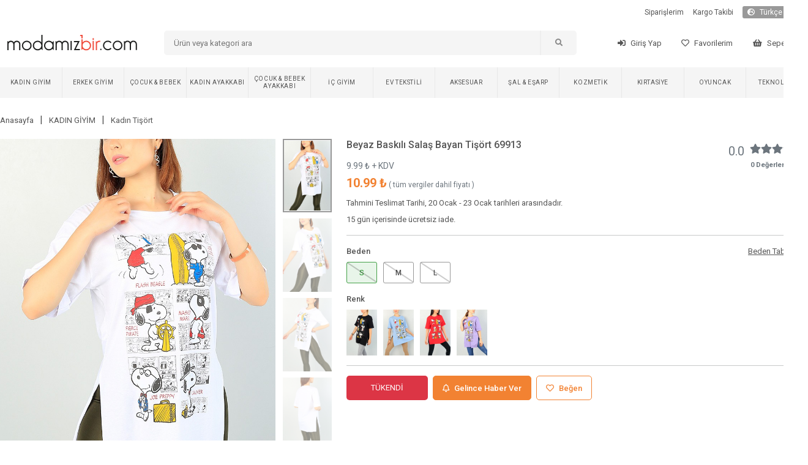

--- FILE ---
content_type: text/html; charset=utf-8
request_url: https://www.modamizbir.com/beyaz-baskili-salas-bayan-tisort-69913
body_size: 2613
content:
<!DOCTYPE html><html lang="tr" translate="no"><head><meta charSet="utf-8"/><meta name="viewport" content="width=device-width"/><meta name="next-head-count" content="2"/><link rel="shortcut icon" href="/favicon.ico"/><script async="" src="https://www.googletagmanager.com/gtag/js?id=G-JZYTZNQVD2" type="9e3200f6163ae328e2844bf7-text/javascript"></script><noscript><img height="1" width="1" style="display:none" src="https://www.facebook.com/tr?id=441954783796765&amp;ev=PageView&amp;noscript=1"/></noscript><script src="/js/external.js" type="9e3200f6163ae328e2844bf7-text/javascript"></script><script type="9e3200f6163ae328e2844bf7-text/javascript">
                (function() {
                  function detectMob() {
                    const toMatch = [
                      /Android/i,
                      /webOS/i,
                      /iPhone/i,
                      /iPad/i,
                      /iPod/i,
                      /BlackBerry/i,
                      /Windows Phone/i,
                    ];
                    return toMatch.some((toMatchItem) => {
                      return navigator.userAgent.match(toMatchItem);
                    });
                  }

                  function detectMobForWidth() {
                    return window.innerWidth <= 600;
                  }

                  var domainAfterPath = window.location.pathname + window.location.search + window.location.hash;
                  var link = "https://m.modamizbir.com" + domainAfterPath;

                  if (detectMobForWidth() || detectMob()) {
                    window.location.href = link;
                  }
                })();
              </script><link rel="preload" href="/_next/static/css/39d7766680910230.css" as="style"/><link rel="stylesheet" href="/_next/static/css/39d7766680910230.css" data-n-g=""/><noscript data-n-css=""></noscript><script defer="" nomodule="" src="/_next/static/chunks/polyfills-c67a75d1b6f99dc8.js" type="9e3200f6163ae328e2844bf7-text/javascript"></script><script src="/_next/static/chunks/webpack-7f359028f49f0e3d.js" defer="" type="9e3200f6163ae328e2844bf7-text/javascript"></script><script src="/_next/static/chunks/framework-617d2703bc9efd35.js" defer="" type="9e3200f6163ae328e2844bf7-text/javascript"></script><script src="/_next/static/chunks/main-1a81f562b5fa4912.js" defer="" type="9e3200f6163ae328e2844bf7-text/javascript"></script><script src="/_next/static/chunks/pages/_app-7757e463c88a0102.js" defer="" type="9e3200f6163ae328e2844bf7-text/javascript"></script><script src="/_next/static/chunks/5239-2c4cd0b4cc74a3bb.js" defer="" type="9e3200f6163ae328e2844bf7-text/javascript"></script><script src="/_next/static/chunks/pages/%5Bslug%5D-5e3f71e07052a1d7.js" defer="" type="9e3200f6163ae328e2844bf7-text/javascript"></script><script src="/_next/static/I-q20cdtsCMf8ZHlWJ3q0/_buildManifest.js" defer="" type="9e3200f6163ae328e2844bf7-text/javascript"></script><script src="/_next/static/I-q20cdtsCMf8ZHlWJ3q0/_ssgManifest.js" defer="" type="9e3200f6163ae328e2844bf7-text/javascript"></script></head><body><div id="__next"></div><script id="__NEXT_DATA__" type="application/json">{"props":{"pageProps":{"productDetail":{"status":1,"data":{"id":69913,"EskiFiyat":"16.95","kampanya_baslangic_tarihi":null,"kampanya_bitis_tarihi":null,"Slug":"beyaz-baskili-salas-bayan-tisort-69913","KategoriID":62,"model_id":1,"UrunAdi":"Beyaz Baskılı Salaş Bayan Tişört 69913","Fiyat":"9.990000","SatisFiyati":null,"Aciklama":null,"StokAdeti":0,"KdvOrani":"10","grup":"1623680976","SeoTitle":"Beyaz Baskılı Salaş Bayan Tişört 69913 | ModamızBir","SeoKeywords":"bayan giyim, en ucuz site, ucuz giyim sitesi, kadın giyim, beyaz bayan tişört, Pamuk bayan tişört, Likralı bayan tişört, Likralı bayan tişört, 2021 bayan tişört modelleri, bayan tişört fiyatları, ucuz bayan tişört modelleri, indirimli bayan tişört modelle","SeoDescription":"2021 yeni sezon beyaz Pamuk bayan tişört sadece 16.95 TL. En hesaplı Likralı bayan tişört modelleri ve daha için hemen uygulamayı indir. Likralı bayan tişört ve her güne özel fırsatlar için takipte kal.","numune_beden":"S","urun_boyu":"75 cm","kumas_turu":"1","en":null,"boy":null,"derinlik":null,"aksesuar":"Yok","uyari":null,"topuk_yuksekligi":null,"ayakkabi_ici":null,"platform_yuksekligi":null,"puan":"0.0","top_puan":0,"iade_durum":1,"yetiskin_urunu":0,"para_birimi_sembol":"₺","sepette_indirim_oran":null,"kumas_turu_adi":"%100 PAMUK","kampanya_durum":0,"options":[{"Deger":"S","urun_id":69913,"StokAdeti":"0","id":248244,"max_sepet":999},{"Deger":"M","urun_id":69913,"StokAdeti":"0","id":248245,"max_sepet":999},{"Deger":"L","urun_id":69913,"StokAdeti":"0","id":248246,"max_sepet":999}],"images":[{"UrunResim":"beyaz-baskili-salas-bayan-tisort-69913-2052975178.jpg","UrunResim2":null,"urun_id":69913},{"UrunResim":"beyaz-baskili-salas-bayan-tisort-69913-1563813823.jpg","UrunResim2":null,"urun_id":69913},{"UrunResim":"beyaz-baskili-salas-bayan-tisort-69913-2045728935.jpg","UrunResim2":null,"urun_id":69913},{"UrunResim":"beyaz-baskili-salas-bayan-tisort-69913-1242406670.jpg","UrunResim2":null,"urun_id":69913}],"option_for_status":null,"properties":[{"urun_id":69913,"ozellik_id":40,"TeknikAdi":"Mevsim","OzellikAdi":"Yazlık"},{"urun_id":69913,"ozellik_id":38,"TeknikAdi":"Beyaz","OzellikAdi":"Renk"},{"urun_id":69913,"ozellik_id":41,"TeknikAdi":"Boy","OzellikAdi":"Uzun Boy"},{"urun_id":69913,"ozellik_id":44,"TeknikAdi":"Kalıp","OzellikAdi":"Normal Kalıp"},{"urun_id":69913,"ozellik_id":42,"TeknikAdi":"Kol","OzellikAdi":"Kısa Kol"},{"urun_id":69913,"ozellik_id":43,"TeknikAdi":"Yaka","OzellikAdi":"Bisiklet Yaka"},{"urun_id":69913,"ozellik_id":32,"TeknikAdi":"Ürün Detayı","OzellikAdi":"Yırtmaçlı"}],"groups":[{"id":69909,"grup":"1623680976","UrunAdi":"Siyah Baskılı Salaş Bayan Tişört 69909","Slug":"siyah-baskili-salas-bayan-tisort-69909","UrunResim":"siyah-baskili-salas-bayan-tisort-69909-497064253.jpg"},{"id":69910,"grup":"1623680976","UrunAdi":"Mavi Baskılı Salaş Bayan Tişört 69910","Slug":"mavi-baskili-salas-bayan-tisort-69910","UrunResim":"mavi-baskili-salas-bayan-tisort-69910-1217109982.jpg"},{"id":69911,"grup":"1623680976","UrunAdi":"Kırmızı Baskılı Salaş Bayan Tişört 69911","Slug":"kirmizi-baskili-salas-bayan-tisort-69911","UrunResim":"kirmizi-baskili-salas-bayan-tisort-69911-1273689547.jpg"},{"id":69912,"grup":"1623680976","UrunAdi":"Lila Baskılı Salaş Bayan Tişört 69912","Slug":"lila-baskili-salas-bayan-tisort-69912","UrunResim":"lila-baskili-salas-bayan-tisort-69912-1555774084.jpg"},{"id":69913,"grup":"1623680976","UrunAdi":"Beyaz Baskılı Salaş Bayan Tişört 69913","Slug":"beyaz-baskili-salas-bayan-tisort-69913","UrunResim":"beyaz-baskili-salas-bayan-tisort-69913-2052975178.jpg"}],"videos":[]},"breadcrumbs":[{"id":60,"Slug":"bayangiyim","KategoriAdi":"KADIN GİYİM"},{"id":62,"Slug":"kadin-tisort","KategoriAdi":"Kadın Tişört"}],"today":"2026-01-19 15:40:36"},"slug":"beyaz-baskili-salas-bayan-tisort-69913","uaString":"Mozilla/5.0 (Macintosh; Intel Mac OS X 10_15_7) AppleWebKit/537.36 (KHTML, like Gecko) Chrome/131.0.0.0 Safari/537.36; ClaudeBot/1.0; +claudebot@anthropic.com)"}},"page":"/[slug]","query":{"slug":"beyaz-baskili-salas-bayan-tisort-69913"},"buildId":"I-q20cdtsCMf8ZHlWJ3q0","isFallback":false,"gip":true,"locale":"tr","locales":["tr"],"defaultLocale":"tr","scriptLoader":[{"id":"facebook-pixel","strategy":"afterInteractive","dangerouslySetInnerHTML":{"__html":"\n              !function(f,b,e,v,n,t,s){\n                if(f.fbq)return;\n                n=f.fbq=function(){n.callMethod?\n                n.callMethod.apply(n,arguments):n.queue.push(arguments)};\n                if(!f._fbq)f._fbq=n;\n                n.push=n;\n                n.loaded=!0;\n                n.version='2.0';\n                n.queue=[];\n                t=b.createElement(e);\n                t.async=!0;\n                t.src=v;\n                s=b.getElementsByTagName(e)[0];\n                s.parentNode.insertBefore(t,s)\n              }(window, document,'script','https://connect.facebook.net/en_US/fbevents.js');\n              fbq('init', '441954783796765');\n              fbq('track', 'PageView');\n            "}}]}</script><script src="/cdn-cgi/scripts/7d0fa10a/cloudflare-static/rocket-loader.min.js" data-cf-settings="9e3200f6163ae328e2844bf7-|49" defer></script></body></html>

--- FILE ---
content_type: application/javascript; charset=UTF-8
request_url: https://www.modamizbir.com/_next/static/chunks/7637-781f793c2d514332.js
body_size: 24502
content:
"use strict";(self.webpackChunk_N_E=self.webpackChunk_N_E||[]).push([[7637],{6156:function(e,t,i){function s(e){return null!==e&&"object"==typeof e&&"constructor"in e&&e.constructor===Object}function r(e,t){void 0===e&&(e={}),void 0===t&&(t={}),Object.keys(t).forEach(function(i){void 0===e[i]?e[i]=t[i]:s(t[i])&&s(e[i])&&Object.keys(t[i]).length>0&&r(e[i],t[i])})}i.d(t,{Jj:function(){return l},Me:function(){return a}});var n={body:{},addEventListener:function(){},removeEventListener:function(){},activeElement:{blur:function(){},nodeName:""},querySelector:function(){return null},querySelectorAll:function(){return[]},getElementById:function(){return null},createEvent:function(){return{initEvent:function(){}}},createElement:function(){return{children:[],childNodes:[],style:{},setAttribute:function(){},getElementsByTagName:function(){return[]}}},createElementNS:function(){return{}},importNode:function(){return null},location:{hash:"",host:"",hostname:"",href:"",origin:"",pathname:"",protocol:"",search:""}};function a(){var e="undefined"!=typeof document?document:{};return r(e,n),e}var o={document:n,navigator:{userAgent:""},location:{hash:"",host:"",hostname:"",href:"",origin:"",pathname:"",protocol:"",search:""},history:{replaceState:function(){},pushState:function(){},go:function(){},back:function(){}},CustomEvent:function(){return this},addEventListener:function(){},removeEventListener:function(){},getComputedStyle:function(){return{getPropertyValue:function(){return""}}},Image:function(){},Date:function(){},screen:{},setTimeout:function(){},clearTimeout:function(){},matchMedia:function(){return{}},requestAnimationFrame:function(e){return"undefined"==typeof setTimeout?(e(),null):setTimeout(e,0)},cancelAnimationFrame:function(e){"undefined"!=typeof setTimeout&&clearTimeout(e)}};function l(){var e="undefined"!=typeof window?window:{};return r(e,o),e}},172:function(e,t,i){i.d(t,{Z:function(){return C}});var s,r,n,a=i(6156),o=i(8557),l=i(8262);function d(){if(!s){var e,t;e=(0,a.Jj)(),t=(0,a.Me)(),s={touch:!!("ontouchstart"in e||e.DocumentTouch&&t instanceof e.DocumentTouch),pointerEvents:!!e.PointerEvent&&"maxTouchPoints"in e.navigator&&e.navigator.maxTouchPoints>=0,observer:"MutationObserver"in e||"WebkitMutationObserver"in e,passiveListener:function(){var t=!1;try{var i=Object.defineProperty({},"passive",{get:function(){t=!0}});e.addEventListener("testPassiveListener",null,i)}catch(e){}return t}(),gestures:"ongesturestart"in e}}return s}function u(){return(u=Object.assign||function(e){for(var t=1;t<arguments.length;t++){var i=arguments[t];for(var s in i)Object.prototype.hasOwnProperty.call(i,s)&&(e[s]=i[s])}return e}).apply(this,arguments)}var c={attach:function(e,t){void 0===t&&(t={});var i=(0,a.Jj)(),s=this,r=new(i.MutationObserver||i.WebkitMutationObserver)(function(e){if(1===e.length){s.emit("observerUpdate",e[0]);return}var t=function(){s.emit("observerUpdate",e[0])};i.requestAnimationFrame?i.requestAnimationFrame(t):i.setTimeout(t,0)});r.observe(e,{attributes:void 0===t.attributes||t.attributes,childList:void 0===t.childList||t.childList,characterData:void 0===t.characterData||t.characterData}),s.observer.observers.push(r)},init:function(){if(this.support.observer&&this.params.observer){if(this.params.observeParents)for(var e=this.$el.parents(),t=0;t<e.length;t+=1)this.observer.attach(e[t]);this.observer.attach(this.$el[0],{childList:this.params.observeSlideChildren}),this.observer.attach(this.$wrapperEl[0],{attributes:!1})}},destroy:function(){this.observer.observers.forEach(function(e){e.disconnect()}),this.observer.observers=[]}};function h(e){var t=(0,a.Me)(),i=(0,a.Jj)(),s=this.touchEventsData,r=this.params,n=this.touches;if(this.enabled&&(!this.animating||!r.preventInteractionOnTransition)){var d=e;d.originalEvent&&(d=d.originalEvent);var u=(0,o.Z)(d.target);if(("wrapper"!==r.touchEventsTarget||u.closest(this.wrapperEl).length)&&(s.isTouchEvent="touchstart"===d.type,(s.isTouchEvent||!("which"in d)||3!==d.which)&&(s.isTouchEvent||!("button"in d)||!(d.button>0))&&(!s.isTouched||!s.isMoved))){r.noSwipingClass&&""!==r.noSwipingClass&&d.target&&d.target.shadowRoot&&e.path&&e.path[0]&&(u=(0,o.Z)(e.path[0]));var c=r.noSwipingSelector?r.noSwipingSelector:"."+r.noSwipingClass,h=!!(d.target&&d.target.shadowRoot);if(r.noSwiping&&(h?function(e,t){return void 0===t&&(t=this),function t(i){return i&&i!==(0,a.Me)()&&i!==(0,a.Jj)()?(i.assignedSlot&&(i=i.assignedSlot),i.closest(e)||t(i.getRootNode().host)):null}(t)}(c,d.target):u.closest(c)[0])){this.allowClick=!0;return}if(r.swipeHandler&&!u.closest(r.swipeHandler)[0])return;n.currentX="touchstart"===d.type?d.targetTouches[0].pageX:d.pageX,n.currentY="touchstart"===d.type?d.targetTouches[0].pageY:d.pageY;var p=n.currentX,f=n.currentY,v=r.edgeSwipeDetection||r.iOSEdgeSwipeDetection,m=r.edgeSwipeThreshold||r.iOSEdgeSwipeThreshold;if(v&&(p<=m||p>=i.innerWidth-m)){if("prevent"!==v)return;e.preventDefault()}if((0,l.l7)(s,{isTouched:!0,isMoved:!1,allowTouchCallbacks:!0,isScrolling:void 0,startMoving:void 0}),n.startX=p,n.startY=f,s.touchStartTime=(0,l.zO)(),this.allowClick=!0,this.updateSize(),this.swipeDirection=void 0,r.threshold>0&&(s.allowThresholdMove=!1),"touchstart"!==d.type){var g=!0;u.is(s.focusableElements)&&(g=!1),t.activeElement&&(0,o.Z)(t.activeElement).is(s.focusableElements)&&t.activeElement!==u[0]&&t.activeElement.blur();var w=g&&this.allowTouchMove&&r.touchStartPreventDefault;(r.touchStartForcePreventDefault||w)&&!u[0].isContentEditable&&d.preventDefault()}this.emit("touchStart",d)}}}function p(e){var t,i=(0,a.Me)(),s=this.touchEventsData,r=this.params,n=this.touches,d=this.rtlTranslate;if(!!this.enabled){var u=e;if(u.originalEvent&&(u=u.originalEvent),!s.isTouched){s.startMoving&&s.isScrolling&&this.emit("touchMoveOpposite",u);return}if(!s.isTouchEvent||"touchmove"===u.type){var c="touchmove"===u.type&&u.targetTouches&&(u.targetTouches[0]||u.changedTouches[0]),h="touchmove"===u.type?c.pageX:u.pageX,p="touchmove"===u.type?c.pageY:u.pageY;if(u.preventedByNestedSwiper){n.startX=h,n.startY=p;return}if(!this.allowTouchMove){this.allowClick=!1,s.isTouched&&((0,l.l7)(n,{startX:h,startY:p,currentX:h,currentY:p}),s.touchStartTime=(0,l.zO)());return}if(s.isTouchEvent&&r.touchReleaseOnEdges&&!r.loop){if(this.isVertical()){if(p<n.startY&&this.translate<=this.maxTranslate()||p>n.startY&&this.translate>=this.minTranslate()){s.isTouched=!1,s.isMoved=!1;return}}else if(h<n.startX&&this.translate<=this.maxTranslate()||h>n.startX&&this.translate>=this.minTranslate())return}if(s.isTouchEvent&&i.activeElement&&u.target===i.activeElement&&(0,o.Z)(u.target).is(s.focusableElements)){s.isMoved=!0,this.allowClick=!1;return}if(s.allowTouchCallbacks&&this.emit("touchMove",u),!u.targetTouches||!(u.targetTouches.length>1)){n.currentX=h,n.currentY=p;var f=n.currentX-n.startX,v=n.currentY-n.startY;if(!(this.params.threshold&&Math.sqrt(Math.pow(f,2)+Math.pow(v,2))<this.params.threshold)){if(void 0===s.isScrolling&&(this.isHorizontal()&&n.currentY===n.startY||this.isVertical()&&n.currentX===n.startX?s.isScrolling=!1:f*f+v*v>=25&&(t=180*Math.atan2(Math.abs(v),Math.abs(f))/Math.PI,s.isScrolling=this.isHorizontal()?t>r.touchAngle:90-t>r.touchAngle)),s.isScrolling&&this.emit("touchMoveOpposite",u),void 0===s.startMoving&&(n.currentX!==n.startX||n.currentY!==n.startY)&&(s.startMoving=!0),s.isScrolling){s.isTouched=!1;return}if(s.startMoving){this.allowClick=!1,!r.cssMode&&u.cancelable&&u.preventDefault(),r.touchMoveStopPropagation&&!r.nested&&u.stopPropagation(),s.isMoved||(r.loop&&this.loopFix(),s.startTranslate=this.getTranslate(),this.setTransition(0),this.animating&&this.$wrapperEl.trigger("webkitTransitionEnd transitionend"),s.allowMomentumBounce=!1,r.grabCursor&&(!0===this.allowSlideNext||!0===this.allowSlidePrev)&&this.setGrabCursor(!0),this.emit("sliderFirstMove",u)),this.emit("sliderMove",u),s.isMoved=!0;var m=this.isHorizontal()?f:v;n.diff=m,m*=r.touchRatio,d&&(m=-m),this.swipeDirection=m>0?"prev":"next",s.currentTranslate=m+s.startTranslate;var g=!0,w=r.resistanceRatio;if(r.touchReleaseOnEdges&&(w=0),m>0&&s.currentTranslate>this.minTranslate()?(g=!1,r.resistance&&(s.currentTranslate=this.minTranslate()-1+Math.pow(-this.minTranslate()+s.startTranslate+m,w))):m<0&&s.currentTranslate<this.maxTranslate()&&(g=!1,r.resistance&&(s.currentTranslate=this.maxTranslate()+1-Math.pow(this.maxTranslate()-s.startTranslate-m,w))),g&&(u.preventedByNestedSwiper=!0),!this.allowSlideNext&&"next"===this.swipeDirection&&s.currentTranslate<s.startTranslate&&(s.currentTranslate=s.startTranslate),!this.allowSlidePrev&&"prev"===this.swipeDirection&&s.currentTranslate>s.startTranslate&&(s.currentTranslate=s.startTranslate),this.allowSlidePrev||this.allowSlideNext||(s.currentTranslate=s.startTranslate),r.threshold>0){if(Math.abs(m)>r.threshold||s.allowThresholdMove){if(!s.allowThresholdMove){s.allowThresholdMove=!0,n.startX=n.currentX,n.startY=n.currentY,s.currentTranslate=s.startTranslate,n.diff=this.isHorizontal()?n.currentX-n.startX:n.currentY-n.startY;return}}else{s.currentTranslate=s.startTranslate;return}}r.followFinger&&!r.cssMode&&((r.freeMode||r.watchSlidesProgress||r.watchSlidesVisibility)&&(this.updateActiveIndex(),this.updateSlidesClasses()),r.freeMode&&(0===s.velocities.length&&s.velocities.push({position:n[this.isHorizontal()?"startX":"startY"],time:s.touchStartTime}),s.velocities.push({position:n[this.isHorizontal()?"currentX":"currentY"],time:(0,l.zO)()})),this.updateProgress(s.currentTranslate),this.setTranslate(s.currentTranslate))}}}}}}function f(e){var t=this,i=t.touchEventsData,s=t.params,r=t.touches,n=t.rtlTranslate,a=t.$wrapperEl,o=t.slidesGrid,d=t.snapGrid;if(t.enabled){var u=e;if(u.originalEvent&&(u=u.originalEvent),i.allowTouchCallbacks&&t.emit("touchEnd",u),i.allowTouchCallbacks=!1,!i.isTouched){i.isMoved&&s.grabCursor&&t.setGrabCursor(!1),i.isMoved=!1,i.startMoving=!1;return}s.grabCursor&&i.isMoved&&i.isTouched&&(!0===t.allowSlideNext||!0===t.allowSlidePrev)&&t.setGrabCursor(!1);var c=(0,l.zO)(),h=c-i.touchStartTime;if(t.allowClick&&(t.updateClickedSlide(u),t.emit("tap click",u),h<300&&c-i.lastClickTime<300&&t.emit("doubleTap doubleClick",u)),i.lastClickTime=(0,l.zO)(),(0,l.Y3)(function(){t.destroyed||(t.allowClick=!0)}),!i.isTouched||!i.isMoved||!t.swipeDirection||0===r.diff||i.currentTranslate===i.startTranslate){i.isTouched=!1,i.isMoved=!1,i.startMoving=!1;return}if(i.isTouched=!1,i.isMoved=!1,i.startMoving=!1,p=s.followFinger?n?t.translate:-t.translate:-i.currentTranslate,s.cssMode)return;if(s.freeMode){if(p<-t.minTranslate()){t.slideTo(t.activeIndex);return}if(p>-t.maxTranslate()){t.slides.length<d.length?t.slideTo(d.length-1):t.slideTo(t.slides.length-1);return}if(s.freeModeMomentum){if(i.velocities.length>1){var p,f,v,m,g=i.velocities.pop(),w=i.velocities.pop(),b=g.position-w.position,S=g.time-w.time;t.velocity=b/S,t.velocity/=2,Math.abs(t.velocity)<s.freeModeMinimumVelocity&&(t.velocity=0),(S>150||(0,l.zO)()-g.time>300)&&(t.velocity=0)}else t.velocity=0;t.velocity*=s.freeModeMomentumVelocityRatio,i.velocities.length=0;var T=1e3*s.freeModeMomentumRatio,y=t.velocity*T,E=t.translate+y;n&&(E=-E);var C=!1,x=20*Math.abs(t.velocity)*s.freeModeMomentumBounceRatio;if(E<t.maxTranslate())s.freeModeMomentumBounce?(E+t.maxTranslate()<-x&&(E=t.maxTranslate()-x),f=t.maxTranslate(),C=!0,i.allowMomentumBounce=!0):E=t.maxTranslate(),s.loop&&s.centeredSlides&&(v=!0);else if(E>t.minTranslate())s.freeModeMomentumBounce?(E-t.minTranslate()>x&&(E=t.minTranslate()+x),f=t.minTranslate(),C=!0,i.allowMomentumBounce=!0):E=t.minTranslate(),s.loop&&s.centeredSlides&&(v=!0);else if(s.freeModeSticky){for(var M=0;M<d.length;M+=1)if(d[M]>-E){m=M;break}E=-(E=Math.abs(d[m]-E)<Math.abs(d[m-1]-E)||"next"===t.swipeDirection?d[m]:d[m-1])}if(v&&t.once("transitionEnd",function(){t.loopFix()}),0!==t.velocity){if(T=n?Math.abs((-E-t.translate)/t.velocity):Math.abs((E-t.translate)/t.velocity),s.freeModeSticky){var P=Math.abs((n?-E:E)-t.translate),k=t.slidesSizesGrid[t.activeIndex];T=P<k?s.speed:P<2*k?1.5*s.speed:2.5*s.speed}}else if(s.freeModeSticky){t.slideToClosest();return}s.freeModeMomentumBounce&&C?(t.updateProgress(f),t.setTransition(T),t.setTranslate(E),t.transitionStart(!0,t.swipeDirection),t.animating=!0,a.transitionEnd(function(){t&&!t.destroyed&&i.allowMomentumBounce&&(t.emit("momentumBounce"),t.setTransition(s.speed),setTimeout(function(){t.setTranslate(f),a.transitionEnd(function(){t&&!t.destroyed&&t.transitionEnd()})},0))})):t.velocity?(t.updateProgress(E),t.setTransition(T),t.setTranslate(E),t.transitionStart(!0,t.swipeDirection),t.animating||(t.animating=!0,a.transitionEnd(function(){t&&!t.destroyed&&t.transitionEnd()}))):(t.emit("_freeModeNoMomentumRelease"),t.updateProgress(E)),t.updateActiveIndex(),t.updateSlidesClasses()}else if(s.freeModeSticky){t.slideToClosest();return}else s.freeMode&&t.emit("_freeModeNoMomentumRelease");(!s.freeModeMomentum||h>=s.longSwipesMs)&&(t.updateProgress(),t.updateActiveIndex(),t.updateSlidesClasses());return}for(var O=0,L=t.slidesSizesGrid[0],z=0;z<o.length;z+=z<s.slidesPerGroupSkip?1:s.slidesPerGroup){var _=z<s.slidesPerGroupSkip-1?1:s.slidesPerGroup;void 0!==o[z+_]?p>=o[z]&&p<o[z+_]&&(O=z,L=o[z+_]-o[z]):p>=o[z]&&(O=z,L=o[o.length-1]-o[o.length-2])}var A=(p-o[O])/L,I=O<s.slidesPerGroupSkip-1?1:s.slidesPerGroup;if(h>s.longSwipesMs){if(!s.longSwipes){t.slideTo(t.activeIndex);return}"next"===t.swipeDirection&&(A>=s.longSwipesRatio?t.slideTo(O+I):t.slideTo(O)),"prev"===t.swipeDirection&&(A>1-s.longSwipesRatio?t.slideTo(O+I):t.slideTo(O))}else{if(!s.shortSwipes){t.slideTo(t.activeIndex);return}t.navigation&&(u.target===t.navigation.nextEl||u.target===t.navigation.prevEl)?u.target===t.navigation.nextEl?t.slideTo(O+I):t.slideTo(O):("next"===t.swipeDirection&&t.slideTo(O+I),"prev"===t.swipeDirection&&t.slideTo(O))}}}function v(){var e=this.params,t=this.el;if(!t||0!==t.offsetWidth){e.breakpoints&&this.setBreakpoint();var i=this.allowSlideNext,s=this.allowSlidePrev,r=this.snapGrid;this.allowSlideNext=!0,this.allowSlidePrev=!0,this.updateSize(),this.updateSlides(),this.updateSlidesClasses(),("auto"===e.slidesPerView||e.slidesPerView>1)&&this.isEnd&&!this.isBeginning&&!this.params.centeredSlides?this.slideTo(this.slides.length-1,0,!1,!0):this.slideTo(this.activeIndex,0,!1,!0),this.autoplay&&this.autoplay.running&&this.autoplay.paused&&this.autoplay.run(),this.allowSlidePrev=s,this.allowSlideNext=i,this.params.watchOverflow&&r!==this.snapGrid&&this.checkOverflow()}}function m(e){this.enabled&&!this.allowClick&&(this.params.preventClicks&&e.preventDefault(),this.params.preventClicksPropagation&&this.animating&&(e.stopPropagation(),e.stopImmediatePropagation()))}function g(){var e=this.wrapperEl,t=this.rtlTranslate;if(this.enabled){this.previousTranslate=this.translate,this.isHorizontal()?t?this.translate=e.scrollWidth-e.offsetWidth-e.scrollLeft:this.translate=-e.scrollLeft:this.translate=-e.scrollTop,-0===this.translate&&(this.translate=0),this.updateActiveIndex(),this.updateSlidesClasses();var i=this.maxTranslate()-this.minTranslate();(0===i?0:(this.translate-this.minTranslate())/i)!==this.progress&&this.updateProgress(t?-this.translate:this.translate),this.emit("setTranslate",this.translate,!1)}}var w=!1;function b(){}var S={init:!0,direction:"horizontal",touchEventsTarget:"container",initialSlide:0,speed:300,cssMode:!1,updateOnWindowResize:!0,resizeObserver:!1,nested:!1,createElements:!1,enabled:!0,focusableElements:"input, select, option, textarea, button, video, label",width:null,height:null,preventInteractionOnTransition:!1,userAgent:null,url:null,edgeSwipeDetection:!1,edgeSwipeThreshold:20,freeMode:!1,freeModeMomentum:!0,freeModeMomentumRatio:1,freeModeMomentumBounce:!0,freeModeMomentumBounceRatio:1,freeModeMomentumVelocityRatio:1,freeModeSticky:!1,freeModeMinimumVelocity:.02,autoHeight:!1,setWrapperSize:!1,virtualTranslate:!1,effect:"slide",breakpoints:void 0,breakpointsBase:"window",spaceBetween:0,slidesPerView:1,slidesPerColumn:1,slidesPerColumnFill:"column",slidesPerGroup:1,slidesPerGroupSkip:0,centeredSlides:!1,centeredSlidesBounds:!1,slidesOffsetBefore:0,slidesOffsetAfter:0,normalizeSlideIndex:!0,centerInsufficientSlides:!1,watchOverflow:!1,roundLengths:!1,touchRatio:1,touchAngle:45,simulateTouch:!0,shortSwipes:!0,longSwipes:!0,longSwipesRatio:.5,longSwipesMs:300,followFinger:!0,allowTouchMove:!0,threshold:0,touchMoveStopPropagation:!1,touchStartPreventDefault:!0,touchStartForcePreventDefault:!1,touchReleaseOnEdges:!1,uniqueNavElements:!0,resistance:!0,resistanceRatio:.85,watchSlidesProgress:!1,watchSlidesVisibility:!1,grabCursor:!1,preventClicks:!0,preventClicksPropagation:!0,slideToClickedSlide:!1,preloadImages:!0,updateOnImagesReady:!0,loop:!1,loopAdditionalSlides:0,loopedSlides:null,loopFillGroupWithBlank:!1,loopPreventsSlide:!0,allowSlidePrev:!0,allowSlideNext:!0,swipeHandler:null,noSwiping:!0,noSwipingClass:"swiper-no-swiping",noSwipingSelector:null,passiveListeners:!0,containerModifierClass:"swiper-container-",slideClass:"swiper-slide",slideBlankClass:"swiper-slide-invisible-blank",slideActiveClass:"swiper-slide-active",slideDuplicateActiveClass:"swiper-slide-duplicate-active",slideVisibleClass:"swiper-slide-visible",slideDuplicateClass:"swiper-slide-duplicate",slideNextClass:"swiper-slide-next",slideDuplicateNextClass:"swiper-slide-duplicate-next",slidePrevClass:"swiper-slide-prev",slideDuplicatePrevClass:"swiper-slide-duplicate-prev",wrapperClass:"swiper-wrapper",runCallbacksOnInit:!0,_emitClasses:!1},T={modular:{useParams:function(e){var t=this;t.modules&&Object.keys(t.modules).forEach(function(i){var s=t.modules[i];s.params&&(0,l.l7)(e,s.params)})},useModules:function(e){void 0===e&&(e={});var t=this;t.modules&&Object.keys(t.modules).forEach(function(i){var s=t.modules[i],r=e[i]||{};s.on&&t.on&&Object.keys(s.on).forEach(function(e){t.on(e,s.on[e])}),s.create&&s.create.bind(t)(r)})}},eventsEmitter:{on:function(e,t,i){var s=this;if("function"!=typeof t)return s;var r=i?"unshift":"push";return e.split(" ").forEach(function(e){s.eventsListeners[e]||(s.eventsListeners[e]=[]),s.eventsListeners[e][r](t)}),s},once:function(e,t,i){var s=this;if("function"!=typeof t)return s;function r(){s.off(e,r),r.__emitterProxy&&delete r.__emitterProxy;for(var i=arguments.length,n=Array(i),a=0;a<i;a++)n[a]=arguments[a];t.apply(s,n)}return r.__emitterProxy=t,s.on(e,r,i)},onAny:function(e,t){return"function"!=typeof e||0>this.eventsAnyListeners.indexOf(e)&&this.eventsAnyListeners[t?"unshift":"push"](e),this},offAny:function(e){if(!this.eventsAnyListeners)return this;var t=this.eventsAnyListeners.indexOf(e);return t>=0&&this.eventsAnyListeners.splice(t,1),this},off:function(e,t){var i=this;return i.eventsListeners&&e.split(" ").forEach(function(e){void 0===t?i.eventsListeners[e]=[]:i.eventsListeners[e]&&i.eventsListeners[e].forEach(function(s,r){(s===t||s.__emitterProxy&&s.__emitterProxy===t)&&i.eventsListeners[e].splice(r,1)})}),i},emit:function(){var e,t,i,s=this;if(!s.eventsListeners)return s;for(var r=arguments.length,n=Array(r),a=0;a<r;a++)n[a]=arguments[a];return"string"==typeof n[0]||Array.isArray(n[0])?(e=n[0],t=n.slice(1,n.length),i=s):(e=n[0].events,t=n[0].data,i=n[0].context||s),t.unshift(i),(Array.isArray(e)?e:e.split(" ")).forEach(function(e){s.eventsAnyListeners&&s.eventsAnyListeners.length&&s.eventsAnyListeners.forEach(function(s){s.apply(i,[e].concat(t))}),s.eventsListeners&&s.eventsListeners[e]&&s.eventsListeners[e].forEach(function(e){e.apply(i,t)})}),s}},update:{updateSize:function(){var e,t,i=this.$el;e=void 0!==this.params.width&&null!==this.params.width?this.params.width:i[0].clientWidth,t=void 0!==this.params.height&&null!==this.params.height?this.params.height:i[0].clientHeight,0===e&&this.isHorizontal()||0===t&&this.isVertical()||(e=e-parseInt(i.css("padding-left")||0,10)-parseInt(i.css("padding-right")||0,10),t=t-parseInt(i.css("padding-top")||0,10)-parseInt(i.css("padding-bottom")||0,10),Number.isNaN(e)&&(e=0),Number.isNaN(t)&&(t=0),(0,l.l7)(this,{width:e,height:t,size:this.isHorizontal()?e:t}))},updateSlides:function(){var e=this;function t(t){return e.isHorizontal()?t:({width:"height","margin-top":"margin-left","margin-bottom ":"margin-right","margin-left":"margin-top","margin-right":"margin-bottom","padding-left":"padding-top","padding-right":"padding-bottom",marginRight:"marginBottom"})[t]}function i(e,i){return parseFloat(e.getPropertyValue(t(i))||0)}var s=e.params,r=e.$wrapperEl,n=e.size,a=e.rtlTranslate,o=e.wrongRTL,d=e.virtual&&s.virtual.enabled,u=d?e.virtual.slides.length:e.slides.length,c=r.children("."+e.params.slideClass),h=d?e.virtual.slides.length:c.length,p=[],f=[],v=[],m=s.slidesOffsetBefore;"function"==typeof m&&(m=s.slidesOffsetBefore.call(e));var g=s.slidesOffsetAfter;"function"==typeof g&&(g=s.slidesOffsetAfter.call(e));var w=e.snapGrid.length,b=e.slidesGrid.length,S=s.spaceBetween,T=-m,y=0,E=0;if(void 0!==n){"string"==typeof S&&S.indexOf("%")>=0&&(S=parseFloat(S.replace("%",""))/100*n),e.virtualSize=-S,a?c.css({marginLeft:"",marginBottom:"",marginTop:""}):c.css({marginRight:"",marginBottom:"",marginTop:""}),s.slidesPerColumn>1&&(J=Math.floor(h/s.slidesPerColumn)===h/e.params.slidesPerColumn?h:Math.ceil(h/s.slidesPerColumn)*s.slidesPerColumn,"auto"!==s.slidesPerView&&"row"===s.slidesPerColumnFill&&(J=Math.max(J,s.slidesPerView*s.slidesPerColumn)));for(var C=s.slidesPerColumn,x=J/C,M=Math.floor(h/s.slidesPerColumn),P=0;P<h;P+=1){K=0;var k=c.eq(P);if(s.slidesPerColumn>1){var O=void 0,L=void 0,z=void 0;if("row"===s.slidesPerColumnFill&&s.slidesPerGroup>1){var _=Math.floor(P/(s.slidesPerGroup*s.slidesPerColumn)),A=P-s.slidesPerColumn*s.slidesPerGroup*_,I=0===_?s.slidesPerGroup:Math.min(Math.ceil((h-_*C*s.slidesPerGroup)/C),s.slidesPerGroup);z=Math.floor(A/I),O=(L=A-z*I+_*s.slidesPerGroup)+z*J/C,k.css({"-webkit-box-ordinal-group":O,"-moz-box-ordinal-group":O,"-ms-flex-order":O,"-webkit-order":O,order:O})}else"column"===s.slidesPerColumnFill?(L=Math.floor(P/C),z=P-L*C,(L>M||L===M&&z===C-1)&&(z+=1)>=C&&(z=0,L+=1)):(z=Math.floor(P/x),L=P-z*x);k.css(t("margin-top"),0!==z?s.spaceBetween&&s.spaceBetween+"px":"")}if("none"!==k.css("display")){if("auto"===s.slidesPerView){var N=getComputedStyle(k[0]),D=k[0].style.transform,j=k[0].style.webkitTransform;if(D&&(k[0].style.transform="none"),j&&(k[0].style.webkitTransform="none"),s.roundLengths)K=e.isHorizontal()?k.outerWidth(!0):k.outerHeight(!0);else{var G=i(N,"width"),B=i(N,"padding-left"),R=i(N,"padding-right"),V=i(N,"margin-left"),H=i(N,"margin-right"),F=N.getPropertyValue("box-sizing");if(F&&"border-box"===F)K=G+V+H;else{var W=k[0],$=W.clientWidth;K=G+B+R+V+H+(W.offsetWidth-$)}}D&&(k[0].style.transform=D),j&&(k[0].style.webkitTransform=j),s.roundLengths&&(K=Math.floor(K))}else K=(n-(s.slidesPerView-1)*S)/s.slidesPerView,s.roundLengths&&(K=Math.floor(K)),c[P]&&(c[P].style[t("width")]=K+"px");c[P]&&(c[P].swiperSlideSize=K),v.push(K),s.centeredSlides?(T=T+K/2+y/2+S,0===y&&0!==P&&(T=T-n/2-S),0===P&&(T=T-n/2-S),.001>Math.abs(T)&&(T=0),s.roundLengths&&(T=Math.floor(T)),E%s.slidesPerGroup==0&&p.push(T),f.push(T)):(s.roundLengths&&(T=Math.floor(T)),(E-Math.min(e.params.slidesPerGroupSkip,E))%e.params.slidesPerGroup==0&&p.push(T),f.push(T),T=T+K+S),e.virtualSize+=K+S,y=K,E+=1}}if(e.virtualSize=Math.max(e.virtualSize,n)+g,a&&o&&("slide"===s.effect||"coverflow"===s.effect)&&r.css({width:e.virtualSize+s.spaceBetween+"px"}),s.setWrapperSize&&r.css(((Q={})[t("width")]=e.virtualSize+s.spaceBetween+"px",Q)),s.slidesPerColumn>1&&(e.virtualSize=(K+s.spaceBetween)*J,e.virtualSize=Math.ceil(e.virtualSize/s.slidesPerColumn)-s.spaceBetween,r.css(((ee={})[t("width")]=e.virtualSize+s.spaceBetween+"px",ee)),s.centeredSlides)){U=[];for(var Y=0;Y<p.length;Y+=1){var X=p[Y];s.roundLengths&&(X=Math.floor(X)),p[Y]<e.virtualSize+p[0]&&U.push(X)}p=U}if(!s.centeredSlides){U=[];for(var q=0;q<p.length;q+=1){var Z=p[q];s.roundLengths&&(Z=Math.floor(Z)),p[q]<=e.virtualSize-n&&U.push(Z)}p=U,Math.floor(e.virtualSize-n)-Math.floor(p[p.length-1])>1&&p.push(e.virtualSize-n)}if(0===p.length&&(p=[0]),0!==s.spaceBetween){var J,K,U,Q,ee,et,ei=e.isHorizontal()&&a?"marginLeft":t("marginRight");c.filter(function(e,t){return!s.cssMode||t!==c.length-1}).css(((et={})[ei]=S+"px",et))}if(s.centeredSlides&&s.centeredSlidesBounds){var es=0;v.forEach(function(e){es+=e+(s.spaceBetween?s.spaceBetween:0)});var er=(es-=s.spaceBetween)-n;p=p.map(function(e){return e<0?-m:e>er?er+g:e})}if(s.centerInsufficientSlides){var en=0;if(v.forEach(function(e){en+=e+(s.spaceBetween?s.spaceBetween:0)}),(en-=s.spaceBetween)<n){var ea=(n-en)/2;p.forEach(function(e,t){p[t]=e-ea}),f.forEach(function(e,t){f[t]=e+ea})}}(0,l.l7)(e,{slides:c,snapGrid:p,slidesGrid:f,slidesSizesGrid:v}),h!==u&&e.emit("slidesLengthChange"),p.length!==w&&(e.params.watchOverflow&&e.checkOverflow(),e.emit("snapGridLengthChange")),f.length!==b&&e.emit("slidesGridLengthChange"),(s.watchSlidesProgress||s.watchSlidesVisibility)&&e.updateSlidesOffset()}},updateAutoHeight:function(e){var t,i=this,s=[],r=i.virtual&&i.params.virtual.enabled,n=0;"number"==typeof e?i.setTransition(e):!0===e&&i.setTransition(i.params.speed);var a=function(e){return r?i.slides.filter(function(t){return parseInt(t.getAttribute("data-swiper-slide-index"),10)===e})[0]:i.slides.eq(e)[0]};if("auto"!==i.params.slidesPerView&&i.params.slidesPerView>1){if(i.params.centeredSlides)i.visibleSlides.each(function(e){s.push(e)});else for(t=0;t<Math.ceil(i.params.slidesPerView);t+=1){var o=i.activeIndex+t;if(o>i.slides.length&&!r)break;s.push(a(o))}}else s.push(a(i.activeIndex));for(t=0;t<s.length;t+=1)if(void 0!==s[t]){var l=s[t].offsetHeight;n=l>n?l:n}n&&i.$wrapperEl.css("height",n+"px")},updateSlidesOffset:function(){for(var e=this.slides,t=0;t<e.length;t+=1)e[t].swiperSlideOffset=this.isHorizontal()?e[t].offsetLeft:e[t].offsetTop},updateSlidesProgress:function(e){void 0===e&&(e=this&&this.translate||0);var t=this.params,i=this.slides,s=this.rtlTranslate;if(0!==i.length){void 0===i[0].swiperSlideOffset&&this.updateSlidesOffset();var r=-e;s&&(r=e),i.removeClass(t.slideVisibleClass),this.visibleSlidesIndexes=[],this.visibleSlides=[];for(var n=0;n<i.length;n+=1){var a=i[n],l=(r+(t.centeredSlides?this.minTranslate():0)-a.swiperSlideOffset)/(a.swiperSlideSize+t.spaceBetween);if(t.watchSlidesVisibility||t.centeredSlides&&t.autoHeight){var d=-(r-a.swiperSlideOffset),u=d+this.slidesSizesGrid[n];(d>=0&&d<this.size-1||u>1&&u<=this.size||d<=0&&u>=this.size)&&(this.visibleSlides.push(a),this.visibleSlidesIndexes.push(n),i.eq(n).addClass(t.slideVisibleClass))}a.progress=s?-l:l}this.visibleSlides=(0,o.Z)(this.visibleSlides)}},updateProgress:function(e){if(void 0===e){var t=this.rtlTranslate?-1:1;e=this&&this.translate&&this.translate*t||0}var i=this.params,s=this.maxTranslate()-this.minTranslate(),r=this.progress,n=this.isBeginning,a=this.isEnd,o=n,d=a;0===s?(r=0,n=!0,a=!0):(n=(r=(e-this.minTranslate())/s)<=0,a=r>=1),(0,l.l7)(this,{progress:r,isBeginning:n,isEnd:a}),(i.watchSlidesProgress||i.watchSlidesVisibility||i.centeredSlides&&i.autoHeight)&&this.updateSlidesProgress(e),n&&!o&&this.emit("reachBeginning toEdge"),a&&!d&&this.emit("reachEnd toEdge"),(o&&!n||d&&!a)&&this.emit("fromEdge"),this.emit("progress",r)},updateSlidesClasses:function(){var e,t=this.slides,i=this.params,s=this.$wrapperEl,r=this.activeIndex,n=this.realIndex,a=this.virtual&&i.virtual.enabled;t.removeClass(i.slideActiveClass+" "+i.slideNextClass+" "+i.slidePrevClass+" "+i.slideDuplicateActiveClass+" "+i.slideDuplicateNextClass+" "+i.slideDuplicatePrevClass),(e=a?this.$wrapperEl.find("."+i.slideClass+'[data-swiper-slide-index="'+r+'"]'):t.eq(r)).addClass(i.slideActiveClass),i.loop&&(e.hasClass(i.slideDuplicateClass)?s.children("."+i.slideClass+":not(."+i.slideDuplicateClass+')[data-swiper-slide-index="'+n+'"]').addClass(i.slideDuplicateActiveClass):s.children("."+i.slideClass+"."+i.slideDuplicateClass+'[data-swiper-slide-index="'+n+'"]').addClass(i.slideDuplicateActiveClass));var o=e.nextAll("."+i.slideClass).eq(0).addClass(i.slideNextClass);i.loop&&0===o.length&&(o=t.eq(0)).addClass(i.slideNextClass);var l=e.prevAll("."+i.slideClass).eq(0).addClass(i.slidePrevClass);i.loop&&0===l.length&&(l=t.eq(-1)).addClass(i.slidePrevClass),i.loop&&(o.hasClass(i.slideDuplicateClass)?s.children("."+i.slideClass+":not(."+i.slideDuplicateClass+')[data-swiper-slide-index="'+o.attr("data-swiper-slide-index")+'"]').addClass(i.slideDuplicateNextClass):s.children("."+i.slideClass+"."+i.slideDuplicateClass+'[data-swiper-slide-index="'+o.attr("data-swiper-slide-index")+'"]').addClass(i.slideDuplicateNextClass),l.hasClass(i.slideDuplicateClass)?s.children("."+i.slideClass+":not(."+i.slideDuplicateClass+')[data-swiper-slide-index="'+l.attr("data-swiper-slide-index")+'"]').addClass(i.slideDuplicatePrevClass):s.children("."+i.slideClass+"."+i.slideDuplicateClass+'[data-swiper-slide-index="'+l.attr("data-swiper-slide-index")+'"]').addClass(i.slideDuplicatePrevClass)),this.emitSlidesClasses()},updateActiveIndex:function(e){var t,i=this.rtlTranslate?this.translate:-this.translate,s=this.slidesGrid,r=this.snapGrid,n=this.params,a=this.activeIndex,o=this.realIndex,d=this.snapIndex,u=e;if(void 0===u){for(var c=0;c<s.length;c+=1)void 0!==s[c+1]?i>=s[c]&&i<s[c+1]-(s[c+1]-s[c])/2?u=c:i>=s[c]&&i<s[c+1]&&(u=c+1):i>=s[c]&&(u=c);n.normalizeSlideIndex&&(u<0||void 0===u)&&(u=0)}if(r.indexOf(i)>=0)t=r.indexOf(i);else{var h=Math.min(n.slidesPerGroupSkip,u);t=h+Math.floor((u-h)/n.slidesPerGroup)}if(t>=r.length&&(t=r.length-1),u===a){t!==d&&(this.snapIndex=t,this.emit("snapIndexChange"));return}var p=parseInt(this.slides.eq(u).attr("data-swiper-slide-index")||u,10);(0,l.l7)(this,{snapIndex:t,realIndex:p,previousIndex:a,activeIndex:u}),this.emit("activeIndexChange"),this.emit("snapIndexChange"),o!==p&&this.emit("realIndexChange"),(this.initialized||this.params.runCallbacksOnInit)&&this.emit("slideChange")},updateClickedSlide:function(e){var t,i=this.params,s=(0,o.Z)(e.target).closest("."+i.slideClass)[0],r=!1;if(s){for(var n=0;n<this.slides.length;n+=1)if(this.slides[n]===s){r=!0,t=n;break}}if(s&&r)this.clickedSlide=s,this.virtual&&this.params.virtual.enabled?this.clickedIndex=parseInt((0,o.Z)(s).attr("data-swiper-slide-index"),10):this.clickedIndex=t;else{this.clickedSlide=void 0,this.clickedIndex=void 0;return}i.slideToClickedSlide&&void 0!==this.clickedIndex&&this.clickedIndex!==this.activeIndex&&this.slideToClickedSlide()}},translate:{getTranslate:function(e){void 0===e&&(e=this.isHorizontal()?"x":"y");var t=this.params,i=this.rtlTranslate,s=this.translate,r=this.$wrapperEl;if(t.virtualTranslate)return i?-s:s;if(t.cssMode)return s;var n=(0,l.R6)(r[0],e);return i&&(n=-n),n||0},setTranslate:function(e,t){var i=this.rtlTranslate,s=this.params,r=this.$wrapperEl,n=this.wrapperEl,a=this.progress,o=0,l=0;this.isHorizontal()?o=i?-e:e:l=e,s.roundLengths&&(o=Math.floor(o),l=Math.floor(l)),s.cssMode?n[this.isHorizontal()?"scrollLeft":"scrollTop"]=this.isHorizontal()?-o:-l:s.virtualTranslate||r.transform("translate3d("+o+"px, "+l+"px, 0px)"),this.previousTranslate=this.translate,this.translate=this.isHorizontal()?o:l;var d=this.maxTranslate()-this.minTranslate();(0===d?0:(e-this.minTranslate())/d)!==a&&this.updateProgress(e),this.emit("setTranslate",this.translate,t)},minTranslate:function(){return-this.snapGrid[0]},maxTranslate:function(){return-this.snapGrid[this.snapGrid.length-1]},translateTo:function(e,t,i,s,r){void 0===e&&(e=0),void 0===t&&(t=this.params.speed),void 0===i&&(i=!0),void 0===s&&(s=!0);var n=this,a=n.params,o=n.wrapperEl;if(n.animating&&a.preventInteractionOnTransition)return!1;var l=n.minTranslate(),d=n.maxTranslate();if(u=s&&e>l?l:s&&e<d?d:e,n.updateProgress(u),a.cssMode){var u,c,h=n.isHorizontal();return 0===t?o[h?"scrollLeft":"scrollTop"]=-u:o.scrollTo?o.scrollTo(((c={})[h?"left":"top"]=-u,c.behavior="smooth",c)):o[h?"scrollLeft":"scrollTop"]=-u,!0}return 0===t?(n.setTransition(0),n.setTranslate(u),i&&(n.emit("beforeTransitionStart",t,r),n.emit("transitionEnd"))):(n.setTransition(t),n.setTranslate(u),i&&(n.emit("beforeTransitionStart",t,r),n.emit("transitionStart")),n.animating||(n.animating=!0,n.onTranslateToWrapperTransitionEnd||(n.onTranslateToWrapperTransitionEnd=function(e){n&&!n.destroyed&&e.target===this&&(n.$wrapperEl[0].removeEventListener("transitionend",n.onTranslateToWrapperTransitionEnd),n.$wrapperEl[0].removeEventListener("webkitTransitionEnd",n.onTranslateToWrapperTransitionEnd),n.onTranslateToWrapperTransitionEnd=null,delete n.onTranslateToWrapperTransitionEnd,i&&n.emit("transitionEnd"))}),n.$wrapperEl[0].addEventListener("transitionend",n.onTranslateToWrapperTransitionEnd),n.$wrapperEl[0].addEventListener("webkitTransitionEnd",n.onTranslateToWrapperTransitionEnd))),!0}},transition:{setTransition:function(e,t){this.params.cssMode||this.$wrapperEl.transition(e),this.emit("setTransition",e,t)},transitionStart:function(e,t){void 0===e&&(e=!0);var i=this.activeIndex,s=this.params,r=this.previousIndex;if(!s.cssMode){s.autoHeight&&this.updateAutoHeight();var n=t;if(n||(n=i>r?"next":i<r?"prev":"reset"),this.emit("transitionStart"),e&&i!==r){if("reset"===n){this.emit("slideResetTransitionStart");return}this.emit("slideChangeTransitionStart"),"next"===n?this.emit("slideNextTransitionStart"):this.emit("slidePrevTransitionStart")}}},transitionEnd:function(e,t){void 0===e&&(e=!0);var i=this.activeIndex,s=this.previousIndex,r=this.params;if(this.animating=!1,!r.cssMode){this.setTransition(0);var n=t;if(n||(n=i>s?"next":i<s?"prev":"reset"),this.emit("transitionEnd"),e&&i!==s){if("reset"===n){this.emit("slideResetTransitionEnd");return}this.emit("slideChangeTransitionEnd"),"next"===n?this.emit("slideNextTransitionEnd"):this.emit("slidePrevTransitionEnd")}}}},slide:{slideTo:function(e,t,i,s,r){if(void 0===e&&(e=0),void 0===t&&(t=this.params.speed),void 0===i&&(i=!0),"number"!=typeof e&&"string"!=typeof e)throw Error("The 'index' argument cannot have type other than 'number' or 'string'. ["+typeof e+"] given.");if("string"==typeof e){var n=parseInt(e,10);if(!isFinite(n))throw Error("The passed-in 'index' (string) couldn't be converted to 'number'. ["+e+"] given.");e=n}var a=this,o=e;o<0&&(o=0);var l=a.params,d=a.snapGrid,u=a.slidesGrid,c=a.previousIndex,h=a.activeIndex,p=a.rtlTranslate,f=a.wrapperEl,v=a.enabled;if(a.animating&&l.preventInteractionOnTransition||!v&&!s&&!r)return!1;var m=Math.min(a.params.slidesPerGroupSkip,o),g=m+Math.floor((o-m)/a.params.slidesPerGroup);g>=d.length&&(g=d.length-1),(h||l.initialSlide||0)===(c||0)&&i&&a.emit("beforeSlideChangeStart");var w=-d[g];if(a.updateProgress(w),l.normalizeSlideIndex)for(var b=0;b<u.length;b+=1){var S=-Math.floor(100*w),T=Math.floor(100*u[b]),y=Math.floor(100*u[b+1]);void 0!==u[b+1]?S>=T&&S<y-(y-T)/2?o=b:S>=T&&S<y&&(o=b+1):S>=T&&(o=b)}if(a.initialized&&o!==h&&(!a.allowSlideNext&&w<a.translate&&w<a.minTranslate()||!a.allowSlidePrev&&w>a.translate&&w>a.maxTranslate()&&(h||0)!==o))return!1;if(E=o>h?"next":o<h?"prev":"reset",p&&-w===a.translate||!p&&w===a.translate)return a.updateActiveIndex(o),l.autoHeight&&a.updateAutoHeight(),a.updateSlidesClasses(),"slide"!==l.effect&&a.setTranslate(w),"reset"!==E&&(a.transitionStart(i,E),a.transitionEnd(i,E)),!1;if(l.cssMode){var E,C,x=a.isHorizontal(),M=-w;return p&&(M=f.scrollWidth-f.offsetWidth-M),0===t?f[x?"scrollLeft":"scrollTop"]=M:f.scrollTo?f.scrollTo(((C={})[x?"left":"top"]=M,C.behavior="smooth",C)):f[x?"scrollLeft":"scrollTop"]=M,!0}return 0===t?(a.setTransition(0),a.setTranslate(w),a.updateActiveIndex(o),a.updateSlidesClasses(),a.emit("beforeTransitionStart",t,s),a.transitionStart(i,E),a.transitionEnd(i,E)):(a.setTransition(t),a.setTranslate(w),a.updateActiveIndex(o),a.updateSlidesClasses(),a.emit("beforeTransitionStart",t,s),a.transitionStart(i,E),a.animating||(a.animating=!0,a.onSlideToWrapperTransitionEnd||(a.onSlideToWrapperTransitionEnd=function(e){a&&!a.destroyed&&e.target===this&&(a.$wrapperEl[0].removeEventListener("transitionend",a.onSlideToWrapperTransitionEnd),a.$wrapperEl[0].removeEventListener("webkitTransitionEnd",a.onSlideToWrapperTransitionEnd),a.onSlideToWrapperTransitionEnd=null,delete a.onSlideToWrapperTransitionEnd,a.transitionEnd(i,E))}),a.$wrapperEl[0].addEventListener("transitionend",a.onSlideToWrapperTransitionEnd),a.$wrapperEl[0].addEventListener("webkitTransitionEnd",a.onSlideToWrapperTransitionEnd))),!0},slideToLoop:function(e,t,i,s){void 0===e&&(e=0),void 0===t&&(t=this.params.speed),void 0===i&&(i=!0);var r=e;return this.params.loop&&(r+=this.loopedSlides),this.slideTo(r,t,i,s)},slideNext:function(e,t,i){void 0===e&&(e=this.params.speed),void 0===t&&(t=!0);var s=this.params,r=this.animating;if(!this.enabled)return this;var n=this.activeIndex<s.slidesPerGroupSkip?1:s.slidesPerGroup;if(s.loop){if(r&&s.loopPreventsSlide)return!1;this.loopFix(),this._clientLeft=this.$wrapperEl[0].clientLeft}return this.slideTo(this.activeIndex+n,e,t,i)},slidePrev:function(e,t,i){void 0===e&&(e=this.params.speed),void 0===t&&(t=!0);var s,r=this.params,n=this.animating,a=this.snapGrid,o=this.slidesGrid,l=this.rtlTranslate;if(!this.enabled)return this;if(r.loop){if(n&&r.loopPreventsSlide)return!1;this.loopFix(),this._clientLeft=this.$wrapperEl[0].clientLeft}function d(e){return e<0?-Math.floor(Math.abs(e)):Math.floor(e)}var u=d(l?this.translate:-this.translate),c=a.map(function(e){return d(e)}),h=a[c.indexOf(u)-1];return void 0===h&&r.cssMode&&a.forEach(function(e){!h&&u>=e&&(h=e)}),void 0!==h&&(s=o.indexOf(h))<0&&(s=this.activeIndex-1),this.slideTo(s,e,t,i)},slideReset:function(e,t,i){return void 0===e&&(e=this.params.speed),void 0===t&&(t=!0),this.slideTo(this.activeIndex,e,t,i)},slideToClosest:function(e,t,i,s){void 0===e&&(e=this.params.speed),void 0===t&&(t=!0),void 0===s&&(s=.5);var r=this.activeIndex,n=Math.min(this.params.slidesPerGroupSkip,r),a=n+Math.floor((r-n)/this.params.slidesPerGroup),o=this.rtlTranslate?this.translate:-this.translate;if(o>=this.snapGrid[a]){var l=this.snapGrid[a];o-l>(this.snapGrid[a+1]-l)*s&&(r+=this.params.slidesPerGroup)}else{var d=this.snapGrid[a-1];o-d<=(this.snapGrid[a]-d)*s&&(r-=this.params.slidesPerGroup)}return r=Math.min(r=Math.max(r,0),this.slidesGrid.length-1),this.slideTo(r,e,t,i)},slideToClickedSlide:function(){var e,t=this,i=t.params,s=t.$wrapperEl,r="auto"===i.slidesPerView?t.slidesPerViewDynamic():i.slidesPerView,n=t.clickedIndex;if(i.loop){if(t.animating)return;e=parseInt((0,o.Z)(t.clickedSlide).attr("data-swiper-slide-index"),10),i.centeredSlides?n<t.loopedSlides-r/2||n>t.slides.length-t.loopedSlides+r/2?(t.loopFix(),n=s.children("."+i.slideClass+'[data-swiper-slide-index="'+e+'"]:not(.'+i.slideDuplicateClass+")").eq(0).index(),(0,l.Y3)(function(){t.slideTo(n)})):t.slideTo(n):n>t.slides.length-r?(t.loopFix(),n=s.children("."+i.slideClass+'[data-swiper-slide-index="'+e+'"]:not(.'+i.slideDuplicateClass+")").eq(0).index(),(0,l.Y3)(function(){t.slideTo(n)})):t.slideTo(n)}else t.slideTo(n)}},loop:{loopCreate:function(){var e=this,t=(0,a.Me)(),i=e.params,s=e.$wrapperEl;s.children("."+i.slideClass+"."+i.slideDuplicateClass).remove();var r=s.children("."+i.slideClass);if(i.loopFillGroupWithBlank){var n=i.slidesPerGroup-r.length%i.slidesPerGroup;if(n!==i.slidesPerGroup){for(var l=0;l<n;l+=1){var d=(0,o.Z)(t.createElement("div")).addClass(i.slideClass+" "+i.slideBlankClass);s.append(d)}r=s.children("."+i.slideClass)}}"auto"!==i.slidesPerView||i.loopedSlides||(i.loopedSlides=r.length),e.loopedSlides=Math.ceil(parseFloat(i.loopedSlides||i.slidesPerView,10)),e.loopedSlides+=i.loopAdditionalSlides,e.loopedSlides>r.length&&(e.loopedSlides=r.length);var u=[],c=[];r.each(function(t,i){var s=(0,o.Z)(t);i<e.loopedSlides&&c.push(t),i<r.length&&i>=r.length-e.loopedSlides&&u.push(t),s.attr("data-swiper-slide-index",i)});for(var h=0;h<c.length;h+=1)s.append((0,o.Z)(c[h].cloneNode(!0)).addClass(i.slideDuplicateClass));for(var p=u.length-1;p>=0;p-=1)s.prepend((0,o.Z)(u[p].cloneNode(!0)).addClass(i.slideDuplicateClass))},loopFix:function(){this.emit("beforeLoopFix");var e,t=this.activeIndex,i=this.slides,s=this.loopedSlides,r=this.allowSlidePrev,n=this.allowSlideNext,a=this.snapGrid,o=this.rtlTranslate;this.allowSlidePrev=!0,this.allowSlideNext=!0;var l=-a[t]-this.getTranslate();t<s?(e=i.length-3*s+t+s,this.slideTo(e,0,!1,!0)&&0!==l&&this.setTranslate((o?-this.translate:this.translate)-l)):t>=i.length-s&&(e=-i.length+t+s+s,this.slideTo(e,0,!1,!0)&&0!==l&&this.setTranslate((o?-this.translate:this.translate)-l)),this.allowSlidePrev=r,this.allowSlideNext=n,this.emit("loopFix")},loopDestroy:function(){var e=this.$wrapperEl,t=this.params,i=this.slides;e.children("."+t.slideClass+"."+t.slideDuplicateClass+",."+t.slideClass+"."+t.slideBlankClass).remove(),i.removeAttr("data-swiper-slide-index")}},grabCursor:{setGrabCursor:function(e){if(!this.support.touch&&this.params.simulateTouch&&(!this.params.watchOverflow||!this.isLocked)&&!this.params.cssMode){var t=this.el;t.style.cursor="move",t.style.cursor=e?"-webkit-grabbing":"-webkit-grab",t.style.cursor=e?"-moz-grabbin":"-moz-grab",t.style.cursor=e?"grabbing":"grab"}},unsetGrabCursor:function(){this.support.touch||this.params.watchOverflow&&this.isLocked||this.params.cssMode||(this.el.style.cursor="")}},manipulation:{appendSlide:function(e){var t=this.$wrapperEl,i=this.params;if(i.loop&&this.loopDestroy(),"object"==typeof e&&"length"in e)for(var s=0;s<e.length;s+=1)e[s]&&t.append(e[s]);else t.append(e);i.loop&&this.loopCreate(),i.observer&&this.support.observer||this.update()},prependSlide:function(e){var t=this.params,i=this.$wrapperEl,s=this.activeIndex;t.loop&&this.loopDestroy();var r=s+1;if("object"==typeof e&&"length"in e){for(var n=0;n<e.length;n+=1)e[n]&&i.prepend(e[n]);r=s+e.length}else i.prepend(e);t.loop&&this.loopCreate(),t.observer&&this.support.observer||this.update(),this.slideTo(r,0,!1)},addSlide:function(e,t){var i=this.$wrapperEl,s=this.params,r=this.activeIndex;s.loop&&(r-=this.loopedSlides,this.loopDestroy(),this.slides=i.children("."+s.slideClass));var n=this.slides.length;if(e<=0){this.prependSlide(t);return}if(e>=n){this.appendSlide(t);return}for(var a=r>e?r+1:r,o=[],l=n-1;l>=e;l-=1){var d=this.slides.eq(l);d.remove(),o.unshift(d)}if("object"==typeof t&&"length"in t){for(var u=0;u<t.length;u+=1)t[u]&&i.append(t[u]);a=r>e?r+t.length:r}else i.append(t);for(var c=0;c<o.length;c+=1)i.append(o[c]);s.loop&&this.loopCreate(),s.observer&&this.support.observer||this.update(),s.loop?this.slideTo(a+this.loopedSlides,0,!1):this.slideTo(a,0,!1)},removeSlide:function(e){var t,i=this.params,s=this.$wrapperEl,r=this.activeIndex;i.loop&&(r-=this.loopedSlides,this.loopDestroy(),this.slides=s.children("."+i.slideClass));var n=r;if("object"==typeof e&&"length"in e){for(var a=0;a<e.length;a+=1)t=e[a],this.slides[t]&&this.slides.eq(t).remove(),t<n&&(n-=1);n=Math.max(n,0)}else t=e,this.slides[t]&&this.slides.eq(t).remove(),t<n&&(n-=1),n=Math.max(n,0);i.loop&&this.loopCreate(),i.observer&&this.support.observer||this.update(),i.loop?this.slideTo(n+this.loopedSlides,0,!1):this.slideTo(n,0,!1)},removeAllSlides:function(){for(var e=[],t=0;t<this.slides.length;t+=1)e.push(t);this.removeSlide(e)}},events:{attachEvents:function(){var e=(0,a.Me)(),t=this.params,i=this.touchEvents,s=this.el,r=this.wrapperEl,n=this.device,o=this.support;this.onTouchStart=h.bind(this),this.onTouchMove=p.bind(this),this.onTouchEnd=f.bind(this),t.cssMode&&(this.onScroll=g.bind(this)),this.onClick=m.bind(this);var l=!!t.nested;if(!o.touch&&o.pointerEvents)s.addEventListener(i.start,this.onTouchStart,!1),e.addEventListener(i.move,this.onTouchMove,l),e.addEventListener(i.end,this.onTouchEnd,!1);else{if(o.touch){var d="touchstart"===i.start&&!!o.passiveListener&&!!t.passiveListeners&&{passive:!0,capture:!1};s.addEventListener(i.start,this.onTouchStart,d),s.addEventListener(i.move,this.onTouchMove,o.passiveListener?{passive:!1,capture:l}:l),s.addEventListener(i.end,this.onTouchEnd,d),i.cancel&&s.addEventListener(i.cancel,this.onTouchEnd,d),w||(e.addEventListener("touchstart",b),w=!0)}(t.simulateTouch&&!n.ios&&!n.android||t.simulateTouch&&!o.touch&&n.ios)&&(s.addEventListener("mousedown",this.onTouchStart,!1),e.addEventListener("mousemove",this.onTouchMove,l),e.addEventListener("mouseup",this.onTouchEnd,!1))}(t.preventClicks||t.preventClicksPropagation)&&s.addEventListener("click",this.onClick,!0),t.cssMode&&r.addEventListener("scroll",this.onScroll),t.updateOnWindowResize?this.on(n.ios||n.android?"resize orientationchange observerUpdate":"resize observerUpdate",v,!0):this.on("observerUpdate",v,!0)},detachEvents:function(){var e=(0,a.Me)(),t=this.params,i=this.touchEvents,s=this.el,r=this.wrapperEl,n=this.device,o=this.support,l=!!t.nested;if(!o.touch&&o.pointerEvents)s.removeEventListener(i.start,this.onTouchStart,!1),e.removeEventListener(i.move,this.onTouchMove,l),e.removeEventListener(i.end,this.onTouchEnd,!1);else{if(o.touch){var d="onTouchStart"===i.start&&!!o.passiveListener&&!!t.passiveListeners&&{passive:!0,capture:!1};s.removeEventListener(i.start,this.onTouchStart,d),s.removeEventListener(i.move,this.onTouchMove,l),s.removeEventListener(i.end,this.onTouchEnd,d),i.cancel&&s.removeEventListener(i.cancel,this.onTouchEnd,d)}(t.simulateTouch&&!n.ios&&!n.android||t.simulateTouch&&!o.touch&&n.ios)&&(s.removeEventListener("mousedown",this.onTouchStart,!1),e.removeEventListener("mousemove",this.onTouchMove,l),e.removeEventListener("mouseup",this.onTouchEnd,!1))}(t.preventClicks||t.preventClicksPropagation)&&s.removeEventListener("click",this.onClick,!0),t.cssMode&&r.removeEventListener("scroll",this.onScroll),this.off(n.ios||n.android?"resize orientationchange observerUpdate":"resize observerUpdate",v)}},breakpoints:{setBreakpoint:function(){var e=this.activeIndex,t=this.initialized,i=this.loopedSlides,s=this.params,r=this.$el,n=s.breakpoints;if(n&&(!n||0!==Object.keys(n).length)){var a=this.getBreakpoint(n,this.params.breakpointsBase,this.el);if(a&&this.currentBreakpoint!==a){var o=a in n?n[a]:void 0;o&&["slidesPerView","spaceBetween","slidesPerGroup","slidesPerGroupSkip","slidesPerColumn"].forEach(function(e){var t=o[e];void 0!==t&&("slidesPerView"===e&&("AUTO"===t||"auto"===t)?o[e]="auto":"slidesPerView"===e?o[e]=parseFloat(t):o[e]=parseInt(t,10))});var d=o||this.originalParams,u=s.slidesPerColumn>1,c=d.slidesPerColumn>1,h=s.enabled;u&&!c?(r.removeClass(s.containerModifierClass+"multirow "+s.containerModifierClass+"multirow-column"),this.emitContainerClasses()):!u&&c&&(r.addClass(s.containerModifierClass+"multirow"),(d.slidesPerColumnFill&&"column"===d.slidesPerColumnFill||!d.slidesPerColumnFill&&"column"===s.slidesPerColumnFill)&&r.addClass(s.containerModifierClass+"multirow-column"),this.emitContainerClasses());var p=d.direction&&d.direction!==s.direction,f=s.loop&&(d.slidesPerView!==s.slidesPerView||p);p&&t&&this.changeDirection(),(0,l.l7)(this.params,d);var v=this.params.enabled;(0,l.l7)(this,{allowTouchMove:this.params.allowTouchMove,allowSlideNext:this.params.allowSlideNext,allowSlidePrev:this.params.allowSlidePrev}),h&&!v?this.disable():!h&&v&&this.enable(),this.currentBreakpoint=a,this.emit("_beforeBreakpoint",d),f&&t&&(this.loopDestroy(),this.loopCreate(),this.updateSlides(),this.slideTo(e-(void 0===i?0:i)+this.loopedSlides,0,!1)),this.emit("breakpoint",d)}}},getBreakpoint:function(e,t,i){if(void 0===t&&(t="window"),e&&("container"!==t||i)){var s=!1,r=(0,a.Jj)(),n="window"===t?r.innerHeight:i.clientHeight,o=Object.keys(e).map(function(e){return"string"==typeof e&&0===e.indexOf("@")?{value:n*parseFloat(e.substr(1)),point:e}:{value:e,point:e}});o.sort(function(e,t){return parseInt(e.value,10)-parseInt(t.value,10)});for(var l=0;l<o.length;l+=1){var d=o[l],u=d.point,c=d.value;"window"===t?r.matchMedia("(min-width: "+c+"px)").matches&&(s=u):c<=i.clientWidth&&(s=u)}return s||"max"}}},checkOverflow:{checkOverflow:function(){var e=this.params,t=this.isLocked,i=this.slides.length>0&&e.slidesOffsetBefore+e.spaceBetween*(this.slides.length-1)+this.slides[0].offsetWidth*this.slides.length;e.slidesOffsetBefore&&e.slidesOffsetAfter&&i?this.isLocked=i<=this.size:this.isLocked=1===this.snapGrid.length,this.allowSlideNext=!this.isLocked,this.allowSlidePrev=!this.isLocked,t!==this.isLocked&&this.emit(this.isLocked?"lock":"unlock"),t&&t!==this.isLocked&&(this.isEnd=!1,this.navigation&&this.navigation.update())}},classes:{addClasses:function(){var e,t,i,s=this.classNames,r=this.params,n=this.rtl,a=this.$el,o=this.device,l=this.support,d=(e=["initialized",r.direction,{"pointer-events":l.pointerEvents&&!l.touch},{"free-mode":r.freeMode},{autoheight:r.autoHeight},{rtl:n},{multirow:r.slidesPerColumn>1},{"multirow-column":r.slidesPerColumn>1&&"column"===r.slidesPerColumnFill},{android:o.android},{ios:o.ios},{"css-mode":r.cssMode}],t=r.containerModifierClass,i=[],e.forEach(function(e){"object"==typeof e?Object.keys(e).forEach(function(s){e[s]&&i.push(t+s)}):"string"==typeof e&&i.push(t+e)}),i);s.push.apply(s,d),a.addClass([].concat(s).join(" ")),this.emitContainerClasses()},removeClasses:function(){var e=this.$el,t=this.classNames;e.removeClass(t.join(" ")),this.emitContainerClasses()}},images:{loadImage:function(e,t,i,s,r,n){var l,d=(0,a.Jj)();function u(){n&&n()}(0,o.Z)(e).parent("picture")[0]||e.complete&&r?u():t?((l=new d.Image).onload=u,l.onerror=u,s&&(l.sizes=s),i&&(l.srcset=i),t&&(l.src=t)):u()},preloadImages:function(){var e=this;function t(){null!=e&&e&&!e.destroyed&&(void 0!==e.imagesLoaded&&(e.imagesLoaded+=1),e.imagesLoaded===e.imagesToLoad.length&&(e.params.updateOnImagesReady&&e.update(),e.emit("imagesReady")))}e.imagesToLoad=e.$el.find("img");for(var i=0;i<e.imagesToLoad.length;i+=1){var s=e.imagesToLoad[i];e.loadImage(s,s.currentSrc||s.getAttribute("src"),s.srcset||s.getAttribute("srcset"),s.sizes||s.getAttribute("sizes"),!0,t)}}}},y={},E=function(){function e(){for(var t,i,s,u=arguments.length,c=Array(u),h=0;h<u;h++)c[h]=arguments[h];if(1===c.length&&c[0].constructor&&"Object"===Object.prototype.toString.call(c[0]).slice(8,-1)?s=c[0]:(i=c[0],s=c[1]),s||(s={}),s=(0,l.l7)({},s),i&&!s.el&&(s.el=i),s.el&&(0,o.Z)(s.el).length>1){var p=[];return(0,o.Z)(s.el).each(function(t){var i=(0,l.l7)({},s,{el:t});p.push(new e(i))}),p}var f=this;f.__swiper__=!0,f.support=d(),f.device=function(e){if(void 0===e&&(e={}),!r){var t,i,s,n,o,l,u,c,h,p,f,v,m,g;i=(void 0===(t=e)?{}:t).userAgent,s=d(),o=(n=(0,a.Jj)()).navigator.platform,l=i||n.navigator.userAgent,u={ios:!1,android:!1},c=n.screen.width,h=n.screen.height,p=l.match(/(Android);?[\s\/]+([\d.]+)?/),f=l.match(/(iPad).*OS\s([\d_]+)/),v=l.match(/(iPod)(.*OS\s([\d_]+))?/),m=!f&&l.match(/(iPhone\sOS|iOS)\s([\d_]+)/),g="MacIntel"===o,!f&&g&&s.touch&&["1024x1366","1366x1024","834x1194","1194x834","834x1112","1112x834","768x1024","1024x768","820x1180","1180x820","810x1080","1080x810"].indexOf(c+"x"+h)>=0&&((f=l.match(/(Version)\/([\d.]+)/))||(f=[0,1,"13_0_0"]),g=!1),p&&"Win32"!==o&&(u.os="android",u.android=!0),(f||m||v)&&(u.os="ios",u.ios=!0),r=u}return r}({userAgent:s.userAgent}),f.browser=function(){if(!n){var e,t;n={isEdge:!!(e=(0,a.Jj)()).navigator.userAgent.match(/Edge/g),isSafari:(t=e.navigator.userAgent.toLowerCase()).indexOf("safari")>=0&&0>t.indexOf("chrome")&&0>t.indexOf("android"),isWebView:/(iPhone|iPod|iPad).*AppleWebKit(?!.*Safari)/i.test(e.navigator.userAgent)}}return n}(),f.eventsListeners={},f.eventsAnyListeners=[],void 0===f.modules&&(f.modules={}),Object.keys(f.modules).forEach(function(e){var t=f.modules[e];if(t.params){var i=Object.keys(t.params)[0],r=t.params[i];if("object"!=typeof r||null===r||(["navigation","pagination","scrollbar"].indexOf(i)>=0&&!0===s[i]&&(s[i]={auto:!0}),!(i in s&&"enabled"in r)))return;!0===s[i]&&(s[i]={enabled:!0}),"object"!=typeof s[i]||"enabled"in s[i]||(s[i].enabled=!0),s[i]||(s[i]={enabled:!1})}});var v=(0,l.l7)({},S);return f.useParams(v),f.params=(0,l.l7)({},v,y,s),f.originalParams=(0,l.l7)({},f.params),f.passedParams=(0,l.l7)({},s),f.params&&f.params.on&&Object.keys(f.params.on).forEach(function(e){f.on(e,f.params.on[e])}),f.params&&f.params.onAny&&f.onAny(f.params.onAny),f.$=o.Z,(0,l.l7)(f,{enabled:f.params.enabled,el:i,classNames:[],slides:(0,o.Z)(),slidesGrid:[],snapGrid:[],slidesSizesGrid:[],isHorizontal:function(){return"horizontal"===f.params.direction},isVertical:function(){return"vertical"===f.params.direction},activeIndex:0,realIndex:0,isBeginning:!0,isEnd:!1,translate:0,previousTranslate:0,progress:0,velocity:0,animating:!1,allowSlideNext:f.params.allowSlideNext,allowSlidePrev:f.params.allowSlidePrev,touchEvents:(t=["mousedown","mousemove","mouseup"],f.support.pointerEvents&&(t=["pointerdown","pointermove","pointerup"]),f.touchEventsTouch={start:"touchstart",move:"touchmove",end:"touchend",cancel:"touchcancel"},f.touchEventsDesktop={start:t[0],move:t[1],end:t[2]},f.support.touch||!f.params.simulateTouch?f.touchEventsTouch:f.touchEventsDesktop),touchEventsData:{isTouched:void 0,isMoved:void 0,allowTouchCallbacks:void 0,touchStartTime:void 0,isScrolling:void 0,currentTranslate:void 0,startTranslate:void 0,allowThresholdMove:void 0,focusableElements:f.params.focusableElements,lastClickTime:(0,l.zO)(),clickTimeout:void 0,velocities:[],allowMomentumBounce:void 0,isTouchEvent:void 0,startMoving:void 0},allowClick:!0,allowTouchMove:f.params.allowTouchMove,touches:{startX:0,startY:0,currentX:0,currentY:0,diff:0},imagesToLoad:[],imagesLoaded:0}),f.useModules(),f.emit("_swiper"),f.params.init&&f.init(),f}var t,i=e.prototype;return i.enable=function(){this.enabled||(this.enabled=!0,this.params.grabCursor&&this.setGrabCursor(),this.emit("enable"))},i.disable=function(){this.enabled&&(this.enabled=!1,this.params.grabCursor&&this.unsetGrabCursor(),this.emit("disable"))},i.setProgress=function(e,t){e=Math.min(Math.max(e,0),1);var i=this.minTranslate(),s=(this.maxTranslate()-i)*e+i;this.translateTo(s,void 0===t?0:t),this.updateActiveIndex(),this.updateSlidesClasses()},i.emitContainerClasses=function(){var e=this;if(e.params._emitClasses&&e.el){var t=e.el.className.split(" ").filter(function(t){return 0===t.indexOf("swiper-container")||0===t.indexOf(e.params.containerModifierClass)});e.emit("_containerClasses",t.join(" "))}},i.getSlideClasses=function(e){var t=this;return e.className.split(" ").filter(function(e){return 0===e.indexOf("swiper-slide")||0===e.indexOf(t.params.slideClass)}).join(" ")},i.emitSlidesClasses=function(){var e=this;if(e.params._emitClasses&&e.el){var t=[];e.slides.each(function(i){var s=e.getSlideClasses(i);t.push({slideEl:i,classNames:s}),e.emit("_slideClass",i,s)}),e.emit("_slideClasses",t)}},i.slidesPerViewDynamic=function(){var e=this.params,t=this.slides,i=this.slidesGrid,s=this.size,r=this.activeIndex,n=1;if(e.centeredSlides){for(var a,o=t[r].swiperSlideSize,l=r+1;l<t.length;l+=1)t[l]&&!a&&(o+=t[l].swiperSlideSize,n+=1,o>s&&(a=!0));for(var d=r-1;d>=0;d-=1)t[d]&&!a&&(o+=t[d].swiperSlideSize,n+=1,o>s&&(a=!0))}else for(var u=r+1;u<t.length;u+=1)i[u]-i[r]<s&&(n+=1);return n},i.update=function(){var e=this;if(e&&!e.destroyed){var t=e.snapGrid,i=e.params;i.breakpoints&&e.setBreakpoint(),e.updateSize(),e.updateSlides(),e.updateProgress(),e.updateSlidesClasses(),e.params.freeMode?(s(),e.params.autoHeight&&e.updateAutoHeight()):(("auto"===e.params.slidesPerView||e.params.slidesPerView>1)&&e.isEnd&&!e.params.centeredSlides?e.slideTo(e.slides.length-1,0,!1,!0):e.slideTo(e.activeIndex,0,!1,!0))||s(),i.watchOverflow&&t!==e.snapGrid&&e.checkOverflow(),e.emit("update")}function s(){var t=Math.min(Math.max(e.rtlTranslate?-1*e.translate:e.translate,e.maxTranslate()),e.minTranslate());e.setTranslate(t),e.updateActiveIndex(),e.updateSlidesClasses()}},i.changeDirection=function(e,t){void 0===t&&(t=!0);var i=this.params.direction;return e||(e="horizontal"===i?"vertical":"horizontal"),e===i||"horizontal"!==e&&"vertical"!==e||(this.$el.removeClass(""+this.params.containerModifierClass+i).addClass(""+this.params.containerModifierClass+e),this.emitContainerClasses(),this.params.direction=e,this.slides.each(function(t){"vertical"===e?t.style.width="":t.style.height=""}),this.emit("changeDirection"),t&&this.update()),this},i.mount=function(e){var t=this;if(t.mounted)return!0;var i=(0,o.Z)(e||t.params.el);if(!(e=i[0]))return!1;e.swiper=t;var s=function(){return"."+(t.params.wrapperClass||"").trim().split(" ").join(".")},r=function(){if(e&&e.shadowRoot&&e.shadowRoot.querySelector){var t=(0,o.Z)(e.shadowRoot.querySelector(s()));return t.children=function(e){return i.children(e)},t}return i.children(s())}();if(0===r.length&&t.params.createElements){var n=(0,a.Me)().createElement("div");r=(0,o.Z)(n),n.className=t.params.wrapperClass,i.append(n),i.children("."+t.params.slideClass).each(function(e){r.append(e)})}return(0,l.l7)(t,{$el:i,el:e,$wrapperEl:r,wrapperEl:r[0],mounted:!0,rtl:"rtl"===e.dir.toLowerCase()||"rtl"===i.css("direction"),rtlTranslate:"horizontal"===t.params.direction&&("rtl"===e.dir.toLowerCase()||"rtl"===i.css("direction")),wrongRTL:"-webkit-box"===r.css("display")}),!0},i.init=function(e){return this.initialized||!1===this.mount(e)||(this.emit("beforeInit"),this.params.breakpoints&&this.setBreakpoint(),this.addClasses(),this.params.loop&&this.loopCreate(),this.updateSize(),this.updateSlides(),this.params.watchOverflow&&this.checkOverflow(),this.params.grabCursor&&this.enabled&&this.setGrabCursor(),this.params.preloadImages&&this.preloadImages(),this.params.loop?this.slideTo(this.params.initialSlide+this.loopedSlides,0,this.params.runCallbacksOnInit,!1,!0):this.slideTo(this.params.initialSlide,0,this.params.runCallbacksOnInit,!1,!0),this.attachEvents(),this.initialized=!0,this.emit("init"),this.emit("afterInit")),this},i.destroy=function(e,t){void 0===e&&(e=!0),void 0===t&&(t=!0);var i=this,s=i.params,r=i.$el,n=i.$wrapperEl,a=i.slides;return void 0===i.params||i.destroyed||(i.emit("beforeDestroy"),i.initialized=!1,i.detachEvents(),s.loop&&i.loopDestroy(),t&&(i.removeClasses(),r.removeAttr("style"),n.removeAttr("style"),a&&a.length&&a.removeClass([s.slideVisibleClass,s.slideActiveClass,s.slideNextClass,s.slidePrevClass].join(" ")).removeAttr("style").removeAttr("data-swiper-slide-index")),i.emit("destroy"),Object.keys(i.eventsListeners).forEach(function(e){i.off(e)}),!1!==e&&(i.$el[0].swiper=null,(0,l.cP)(i)),i.destroyed=!0),null},e.extendDefaults=function(e){(0,l.l7)(y,e)},e.installModule=function(t){e.prototype.modules||(e.prototype.modules={});var i=t.name||Object.keys(e.prototype.modules).length+"_"+(0,l.zO)();e.prototype.modules[i]=t},e.use=function(t){return Array.isArray(t)?t.forEach(function(t){return e.installModule(t)}):e.installModule(t),e},t=[{key:"extendedDefaults",get:function(){return y}},{key:"defaults",get:function(){return S}}],function(e,t){for(var i=0;i<t.length;i++){var s=t[i];s.enumerable=s.enumerable||!1,s.configurable=!0,"value"in s&&(s.writable=!0),Object.defineProperty(e,s.key,s)}}(e,t),e}();Object.keys(T).forEach(function(e){Object.keys(T[e]).forEach(function(t){E.prototype[t]=T[e][t]})}),E.use([{name:"resize",create:function(){var e=this;(0,l.l7)(e,{resize:{observer:null,createObserver:function(){e&&!e.destroyed&&e.initialized&&(e.resize.observer=new ResizeObserver(function(t){var i=e.width,s=e.height,r=i,n=s;t.forEach(function(t){var i=t.contentBoxSize,s=t.contentRect,a=t.target;a&&a!==e.el||(r=s?s.width:(i[0]||i).inlineSize,n=s?s.height:(i[0]||i).blockSize)}),(r!==i||n!==s)&&e.resize.resizeHandler()}),e.resize.observer.observe(e.el))},removeObserver:function(){e.resize.observer&&e.resize.observer.unobserve&&e.el&&(e.resize.observer.unobserve(e.el),e.resize.observer=null)},resizeHandler:function(){e&&!e.destroyed&&e.initialized&&(e.emit("beforeResize"),e.emit("resize"))},orientationChangeHandler:function(){e&&!e.destroyed&&e.initialized&&e.emit("orientationchange")}}})},on:{init:function(e){var t=(0,a.Jj)();if(e.params.resizeObserver&&void 0!==(0,a.Jj)().ResizeObserver){e.resize.createObserver();return}t.addEventListener("resize",e.resize.resizeHandler),t.addEventListener("orientationchange",e.resize.orientationChangeHandler)},destroy:function(e){var t=(0,a.Jj)();e.resize.removeObserver(),t.removeEventListener("resize",e.resize.resizeHandler),t.removeEventListener("orientationchange",e.resize.orientationChangeHandler)}}},{name:"observer",params:{observer:!1,observeParents:!1,observeSlideChildren:!1},create:function(){(0,l.cR)(this,{observer:u({},c,{observers:[]})})},on:{init:function(e){e.observer.init()},destroy:function(e){e.observer.destroy()}}}]);var C=E},4002:function(e,t,i){i.d(t,{o:function(){return l}});var s=i(7294),r=i(1077),n=i(7254),a=["tag","children","className","swiper","zoom","virtualIndex"];function o(){return(o=Object.assign||function(e){for(var t=1;t<arguments.length;t++){var i=arguments[t];for(var s in i)Object.prototype.hasOwnProperty.call(i,s)&&(e[s]=i[s])}return e}).apply(this,arguments)}var l=(0,s.forwardRef)(function(e,t){var i,l=void 0===e?{}:e,d=l.tag,u=void 0===d?"div":d,c=l.children,h=l.className,p=void 0===h?"":h,f=l.swiper,v=l.zoom,m=l.virtualIndex,g=function(e,t){if(null==e)return{};var i,s,r={},n=Object.keys(e);for(s=0;s<n.length;s++)i=n[s],t.indexOf(i)>=0||(r[i]=e[i]);return r}(l,a),w=(0,s.useRef)(null),b=(0,s.useState)("swiper-slide"),S=b[0],T=b[1];function y(e,t,i){t===w.current&&T(i)}(0,n.L)(function(){if(t&&(t.current=w.current),w.current&&f){if(f.destroyed){"swiper-slide"!==S&&T("swiper-slide");return}return f.on("_slideClass",y),function(){f&&f.off("_slideClass",y)}}}),(0,n.L)(function(){f&&w.current&&T(f.getSlideClasses(w.current))},[f]),"function"==typeof c&&(i={isActive:S.indexOf("swiper-slide-active")>=0||S.indexOf("swiper-slide-duplicate-active")>=0,isVisible:S.indexOf("swiper-slide-visible")>=0,isDuplicate:S.indexOf("swiper-slide-duplicate")>=0,isPrev:S.indexOf("swiper-slide-prev")>=0||S.indexOf("swiper-slide-duplicate-prev")>=0,isNext:S.indexOf("swiper-slide-next")>=0||S.indexOf("swiper-slide-duplicate-next")>=0});var E=function(){return"function"==typeof c?c(i):c};return s.createElement(u,o({ref:w,className:(0,r.kI)(""+S+(p?" "+p:"")),"data-swiper-slide-index":m},g),v?s.createElement("div",{className:"swiper-zoom-container","data-swiper-zoom":"number"==typeof v?v:void 0},E()):E())});l.displayName="SwiperSlide"},9447:function(e,t,i){i.d(t,{t:function(){return c}});var s=i(7294),r=i(172),n=i(1077),a=["init","_direction","touchEventsTarget","initialSlide","_speed","cssMode","updateOnWindowResize","resizeObserver","nested","focusableElements","_enabled","_width","_height","preventInteractionOnTransition","userAgent","url","_edgeSwipeDetection","_edgeSwipeThreshold","_freeMode","_freeModeMomentum","_freeModeMomentumRatio","_freeModeMomentumBounce","_freeModeMomentumBounceRatio","_freeModeMomentumVelocityRatio","_freeModeSticky","_freeModeMinimumVelocity","_autoHeight","setWrapperSize","virtualTranslate","_effect","breakpoints","_spaceBetween","_slidesPerView","_slidesPerColumn","_slidesPerColumnFill","_slidesPerGroup","_slidesPerGroupSkip","_centeredSlides","_centeredSlidesBounds","_slidesOffsetBefore","_slidesOffsetAfter","normalizeSlideIndex","_centerInsufficientSlides","_watchOverflow","roundLengths","touchRatio","touchAngle","simulateTouch","_shortSwipes","_longSwipes","longSwipesRatio","longSwipesMs","_followFinger","allowTouchMove","_threshold","touchMoveStopPropagation","touchStartPreventDefault","touchStartForcePreventDefault","touchReleaseOnEdges","uniqueNavElements","_resistance","_resistanceRatio","_watchSlidesProgress","_watchSlidesVisibility","_grabCursor","preventClicks","preventClicksPropagation","_slideToClickedSlide","_preloadImages","updateOnImagesReady","_loop","_loopAdditionalSlides","_loopedSlides","_loopFillGroupWithBlank","loopPreventsSlide","_allowSlidePrev","_allowSlideNext","_swipeHandler","_noSwiping","noSwipingClass","noSwipingSelector","passiveListeners","containerModifierClass","slideClass","slideBlankClass","slideActiveClass","slideDuplicateActiveClass","slideVisibleClass","slideDuplicateClass","slideNextClass","slideDuplicateNextClass","slidePrevClass","slideDuplicatePrevClass","wrapperClass","runCallbacksOnInit","observer","observeParents","observeSlideChildren","a11y","autoplay","_controller","coverflowEffect","cubeEffect","fadeEffect","flipEffect","hashNavigation","history","keyboard","lazy","mousewheel","_navigation","_pagination","parallax","_scrollbar","_thumbs","virtual","zoom"];function o(e,t){var i=t.slidesPerView;if(t.breakpoints){var s=r.Z.prototype.getBreakpoint(t.breakpoints),n=s in t.breakpoints?t.breakpoints[s]:void 0;n&&n.slidesPerView&&(i=n.slidesPerView)}var a=Math.ceil(parseFloat(t.loopedSlides||i,10));return(a+=t.loopAdditionalSlides)>e.length&&(a=e.length),a}var l=i(7254),d=["className","tag","wrapperTag","children","onSwiper"];function u(){return(u=Object.assign||function(e){for(var t=1;t<arguments.length;t++){var i=arguments[t];for(var s in i)Object.prototype.hasOwnProperty.call(i,s)&&(e[s]=i[s])}return e}).apply(this,arguments)}var c=(0,s.forwardRef)(function(e,t){var i,c,h,p,f,v,m,g,w=void 0===e?{}:e,b=w.className,S=w.tag,T=void 0===S?"div":S,y=w.wrapperTag,E=void 0===y?"div":y,C=w.children,x=w.onSwiper,M=function(e,t){if(null==e)return{};var i,s,r={},n=Object.keys(e);for(s=0;s<n.length;s++)i=n[s],t.indexOf(i)>=0||(r[i]=e[i]);return r}(w,d),P=!1,k=(0,s.useState)("swiper-container"),O=k[0],L=k[1],z=(0,s.useState)(null),_=z[0],A=z[1],I=(0,s.useState)(!1),N=I[0],D=I[1],j=(0,s.useRef)(!1),G=(0,s.useRef)(null),B=(0,s.useRef)(null),R=(0,s.useRef)(null),V=(0,s.useRef)(null),H=(0,s.useRef)(null),F=(0,s.useRef)(null),W=(0,s.useRef)(null),$=(0,s.useRef)(null),Y=(void 0===(i=M)&&(i={}),c={on:{}},h={},p={},(0,n.l7)(c,r.Z.defaults),(0,n.l7)(c,r.Z.extendedDefaults),c._emitClasses=!0,c.init=!1,f={},v=a.map(function(e){return e.replace(/_/,"")}),Object.keys(i).forEach(function(e){v.indexOf(e)>=0?(0,n.Kn)(i[e])?(c[e]={},p[e]={},(0,n.l7)(c[e],i[e]),(0,n.l7)(p[e],i[e])):(c[e]=i[e],p[e]=i[e]):0===e.search(/on[A-Z]/)&&"function"==typeof i[e]?h[""+e[2].toLowerCase()+e.substr(3)]=i[e]:f[e]=i[e]}),["navigation","pagination","scrollbar"].forEach(function(e){!0===c[e]&&(c[e]={}),!1===c[e]&&delete c[e]}),{params:c,passedParams:p,rest:f,events:h}),X=Y.params,q=Y.passedParams,Z=Y.rest,J=Y.events,K=(m=[],g={"container-start":[],"container-end":[],"wrapper-start":[],"wrapper-end":[]},s.Children.toArray(C).forEach(function(e){if(e.type&&"SwiperSlide"===e.type.displayName)m.push(e);else if(e.props&&e.props.slot&&g[e.props.slot])g[e.props.slot].push(e);else if(e.props&&e.props.children){var t=function e(t){var i=[];return s.Children.toArray(t).forEach(function(t){t.type&&"SwiperSlide"===t.type.displayName?i.push(t):t.props&&t.props.children&&e(t.props.children).forEach(function(e){return i.push(e)})}),i}(e.props.children);t.length>0?t.forEach(function(e){return m.push(e)}):g["container-end"].push(e)}else g["container-end"].push(e)}),{slides:m,slots:g}),U=K.slides,Q=K.slots,ee=function(){D(!N)};if(Object.assign(X.on,{_containerClasses:function(e,t){L(t)}}),!G.current&&(Object.assign(X.on,J),P=!0,B.current=new r.Z(X),B.current.loopCreate=function(){},B.current.loopDestroy=function(){},X.loop&&(B.current.loopedSlides=o(U,X)),B.current.virtual&&B.current.params.virtual.enabled)){B.current.virtual.slides=U;var et={cache:!1,renderExternal:A,renderExternalUpdate:!1};(0,n.l7)(B.current.params.virtual,et),(0,n.l7)(B.current.originalParams.virtual,et)}B.current&&B.current.on("_beforeBreakpoint",ee);var ei=function(){!P&&J&&B.current&&Object.keys(J).forEach(function(e){B.current.on(e,J[e])})},es=function(){J&&B.current&&Object.keys(J).forEach(function(e){B.current.off(e,J[e])})};return(0,s.useEffect)(function(){return function(){B.current&&B.current.off("_beforeBreakpoint",ee)}}),(0,s.useEffect)(function(){!j.current&&B.current&&(B.current.emitSlidesClasses(),j.current=!0)}),(0,l.L)(function(){if(t&&(t.current=G.current),G.current){var e,i,s,r,a,o,l;return i=(e={el:G.current,nextEl:H.current,prevEl:F.current,paginationEl:W.current,scrollbarEl:$.current,swiper:B.current}).el,s=e.nextEl,r=e.prevEl,a=e.paginationEl,o=e.scrollbarEl,l=e.swiper,(0,n.d7)(X)&&s&&r&&(l.params.navigation.nextEl=s,l.originalParams.navigation.nextEl=s,l.params.navigation.prevEl=r,l.originalParams.navigation.prevEl=r),(0,n.fw)(X)&&a&&(l.params.pagination.el=a,l.originalParams.pagination.el=a),(0,n.XE)(X)&&o&&(l.params.scrollbar.el=o,l.originalParams.scrollbar.el=o),l.init(i),x&&x(B.current),function(){B.current&&!B.current.destroyed&&B.current.destroy(!0,!1)}}},[]),(0,l.L)(function(){ei();var e,t,i,s,r,o,l,d,u,c,h,p,f,v,m,g,w,b,S,T,y,E,C=function(e,t,i,s){var r=[];if(!t)return r;var o=function(e){0>r.indexOf(e)&&r.push(e)},l=s.map(function(e){return e.key}),d=i.map(function(e){return e.key});return l.join("")!==d.join("")&&o("children"),s.length!==i.length&&o("children"),a.filter(function(e){return"_"===e[0]}).map(function(e){return e.replace(/_/,"")}).forEach(function(i){if(i in e&&i in t){if((0,n.Kn)(e[i])&&(0,n.Kn)(t[i])){var s=Object.keys(e[i]),r=Object.keys(t[i]);s.length!==r.length?o(i):(s.forEach(function(s){e[i][s]!==t[i][s]&&o(i)}),r.forEach(function(s){e[i][s]!==t[i][s]&&o(i)}))}else e[i]!==t[i]&&o(i)}}),r}(q,R.current,U,V.current);return R.current=q,V.current=U,C.length&&B.current&&!B.current.destroyed&&(l=(e={swiper:B.current,slides:U,passedParams:q,changedParams:C,nextEl:H.current,prevEl:F.current,scrollbarEl:$.current,paginationEl:W.current}).swiper,d=e.slides,u=e.passedParams,c=e.changedParams,h=e.nextEl,p=e.prevEl,f=e.scrollbarEl,v=e.paginationEl,m=c.filter(function(e){return"children"!==e&&"direction"!==e}),g=l.params,w=l.pagination,b=l.navigation,S=l.scrollbar,T=l.virtual,y=l.thumbs,c.includes("thumbs")&&u.thumbs&&u.thumbs.swiper&&g.thumbs&&!g.thumbs.swiper&&(t=!0),c.includes("controller")&&u.controller&&u.controller.control&&g.controller&&!g.controller.control&&(i=!0),c.includes("pagination")&&u.pagination&&(u.pagination.el||v)&&(g.pagination||!1===g.pagination)&&w&&!w.el&&(s=!0),c.includes("scrollbar")&&u.scrollbar&&(u.scrollbar.el||f)&&(g.scrollbar||!1===g.scrollbar)&&S&&!S.el&&(r=!0),c.includes("navigation")&&u.navigation&&(u.navigation.prevEl||p)&&(u.navigation.nextEl||h)&&(g.navigation||!1===g.navigation)&&b&&!b.prevEl&&!b.nextEl&&(o=!0),E=function(e){l[e]&&(l[e].destroy(),"navigation"===e?(g[e].prevEl=void 0,g[e].nextEl=void 0,l[e].prevEl=void 0,l[e].nextEl=void 0):(g[e].el=void 0,l[e].el=void 0))},m.forEach(function(e){if((0,n.Kn)(g[e])&&(0,n.Kn)(u[e]))(0,n.l7)(g[e],u[e]);else{var t=u[e];(!0===t||!1===t)&&("navigation"===e||"pagination"===e||"scrollbar"===e)?!1===t&&E(e):g[e]=u[e]}}),c.includes("children")&&T&&g.virtual.enabled?(T.slides=d,T.update(!0)):c.includes("children")&&l.lazy&&l.params.lazy.enabled&&l.lazy.load(),t&&y.init()&&y.update(!0),i&&(l.controller.control=g.controller.control),s&&(v&&(g.pagination.el=v),w.init(),w.render(),w.update()),r&&(f&&(g.scrollbar.el=f),S.init(),S.updateSize(),S.setTranslate()),o&&(h&&(g.navigation.nextEl=h),p&&(g.navigation.prevEl=p),b.init(),b.update()),c.includes("allowSlideNext")&&(l.allowSlideNext=u.allowSlideNext),c.includes("allowSlidePrev")&&(l.allowSlidePrev=u.allowSlidePrev),c.includes("direction")&&l.changeDirection(u.direction,!1),l.update()),function(){es()}}),(0,l.L)(function(){var e;!(e=B.current)||e.destroyed||!e.params.virtual||e.params.virtual&&!e.params.virtual.enabled||(e.updateSlides(),e.updateProgress(),e.updateSlidesClasses(),e.lazy&&e.params.lazy.enabled&&e.lazy.load(),e.parallax&&e.params.parallax&&e.params.parallax.enabled&&e.parallax.setTranslate())},[_]),s.createElement(T,u({ref:G,className:(0,n.kI)(""+O+(b?" "+b:""))},Z),Q["container-start"],(0,n.d7)(X)&&s.createElement(s.Fragment,null,s.createElement("div",{ref:F,className:"swiper-button-prev"}),s.createElement("div",{ref:H,className:"swiper-button-next"})),(0,n.XE)(X)&&s.createElement("div",{ref:$,className:"swiper-scrollbar"}),(0,n.fw)(X)&&s.createElement("div",{ref:W,className:"swiper-pagination"}),s.createElement(E,{className:"swiper-wrapper"},Q["wrapper-start"],X.virtual?function(e,t,i){if(!i)return null;var r,n=e.isHorizontal()?((r={})[e.rtlTranslate?"right":"left"]=i.offset+"px",r):{top:i.offset+"px"};return t.filter(function(e,t){return t>=i.from&&t<=i.to}).map(function(t){return s.cloneElement(t,{swiper:e,style:n})})}(B.current,U,_):!X.loop||B.current&&B.current.destroyed?U.map(function(e){return s.cloneElement(e,{swiper:B.current})}):function(e,t,i){var r=t.map(function(t,i){return s.cloneElement(t,{swiper:e,"data-swiper-slide-index":i})});function n(e,t,r){return s.cloneElement(e,{key:e.key+"-duplicate-"+t+"-"+r,className:(e.props.className||"")+" "+i.slideDuplicateClass})}if(i.loopFillGroupWithBlank){var a=i.slidesPerGroup-r.length%i.slidesPerGroup;if(a!==i.slidesPerGroup)for(var l=0;l<a;l+=1){var d=s.createElement("div",{className:i.slideClass+" "+i.slideBlankClass});r.push(d)}}"auto"!==i.slidesPerView||i.loopedSlides||(i.loopedSlides=r.length);var u=o(r,i),c=[],h=[];return r.forEach(function(e,t){t<u&&h.push(n(e,t,"prepend")),t<r.length&&t>=r.length-u&&c.push(n(e,t,"append"))}),e&&(e.loopedSlides=u),[].concat(c,r,h)}(B.current,U,X),Q["wrapper-end"]),Q["container-end"])});c.displayName="Swiper"},7254:function(e,t,i){i.d(t,{L:function(){return r}});var s=i(7294);function r(e,t){return"undefined"==typeof window?(0,s.useEffect)(e,t):(0,s.useLayoutEffect)(e,t)}},1077:function(e,t,i){function s(e){return"object"==typeof e&&null!==e&&e.constructor&&"Object"===Object.prototype.toString.call(e).slice(8,-1)}function r(e){return void 0===e&&(e={}),e.navigation&&void 0===e.navigation.nextEl&&void 0===e.navigation.prevEl}function n(e){return void 0===e&&(e={}),e.pagination&&void 0===e.pagination.el}function a(e){return void 0===e&&(e={}),e.scrollbar&&void 0===e.scrollbar.el}function o(e){void 0===e&&(e="");var t=e.split(" ").map(function(e){return e.trim()}).filter(function(e){return!!e}),i=[];return t.forEach(function(e){0>i.indexOf(e)&&i.push(e)}),i.join(" ")}i.d(t,{Kn:function(){return s},XE:function(){return a},d7:function(){return r},fw:function(){return n},kI:function(){return o},l7:function(){return function e(t,i){var r=["__proto__","constructor","prototype"];Object.keys(i).filter(function(e){return 0>r.indexOf(e)}).forEach(function(r){void 0===t[r]?t[r]=i[r]:s(i[r])&&s(t[r])&&Object.keys(i[r]).length>0?i[r].__swiper__?t[r]=i[r]:e(t[r],i[r]):t[r]=i[r]})}}})},8557:function(e,t,i){i.d(t,{Z:function(){return v}});var s=i(6156);function r(e){return(r=Object.setPrototypeOf?Object.getPrototypeOf:function(e){return e.__proto__||Object.getPrototypeOf(e)})(e)}function n(e,t){return(n=Object.setPrototypeOf||function(e,t){return e.__proto__=t,e})(e,t)}function a(e,t,i){return(a=!function(){if("undefined"==typeof Reflect||!Reflect.construct||Reflect.construct.sham)return!1;if("function"==typeof Proxy)return!0;try{return Date.prototype.toString.call(Reflect.construct(Date,[],function(){})),!0}catch(e){return!1}}()?function(e,t,i){var s=[null];s.push.apply(s,t);var r=new(Function.bind.apply(e,s));return i&&n(r,i.prototype),r}:Reflect.construct).apply(null,arguments)}function o(e){var t="function"==typeof Map?new Map:void 0;return(o=function(e){if(null===e||-1===Function.toString.call(e).indexOf("[native code]"))return e;if("function"!=typeof e)throw TypeError("Super expression must either be null or a function");if(void 0!==t){if(t.has(e))return t.get(e);t.set(e,i)}function i(){return a(e,arguments,r(this).constructor)}return i.prototype=Object.create(e.prototype,{constructor:{value:i,enumerable:!1,writable:!0,configurable:!0}}),n(i,e)})(e)}var l=function(e){function t(t){var i,s,r;return r=(s=function(e){if(void 0===e)throw ReferenceError("this hasn't been initialised - super() hasn't been called");return e}(i=e.call.apply(e,[this].concat(t))||this)).__proto__,Object.defineProperty(s,"__proto__",{get:function(){return r},set:function(e){r.__proto__=e}}),i}return t.prototype=Object.create(e.prototype),t.prototype.constructor=t,t.__proto__=e,t}(o(Array));function d(e){void 0===e&&(e=[]);var t=[];return e.forEach(function(e){Array.isArray(e)?t.push.apply(t,d(e)):t.push(e)}),t}function u(e,t){return Array.prototype.filter.call(e,t)}function c(e,t){var i=(0,s.Jj)(),r=(0,s.Me)(),n=[];if(!t&&e instanceof l)return e;if(!e)return new l(n);if("string"==typeof e){var a=e.trim();if(a.indexOf("<")>=0&&a.indexOf(">")>=0){var o="div";0===a.indexOf("<li")&&(o="ul"),0===a.indexOf("<tr")&&(o="tbody"),(0===a.indexOf("<td")||0===a.indexOf("<th"))&&(o="tr"),0===a.indexOf("<tbody")&&(o="table"),0===a.indexOf("<option")&&(o="select");var d=r.createElement(o);d.innerHTML=a;for(var u=0;u<d.childNodes.length;u+=1)n.push(d.childNodes[u])}else n=function(e,t){if("string"!=typeof e)return[e];for(var i=[],s=t.querySelectorAll(e),r=0;r<s.length;r+=1)i.push(s[r]);return i}(e.trim(),t||r)}else if(e.nodeType||e===i||e===r)n.push(e);else if(Array.isArray(e)){if(e instanceof l)return e;n=e}return new l(function(e){for(var t=[],i=0;i<e.length;i+=1)-1===t.indexOf(e[i])&&t.push(e[i]);return t}(n))}c.fn=l.prototype;var h="resize scroll".split(" ");function p(e){return function(){for(var t=arguments.length,i=Array(t),s=0;s<t;s++)i[s]=arguments[s];if(void 0===i[0]){for(var r=0;r<this.length;r+=1)0>h.indexOf(e)&&(e in this[r]?this[r][e]():c(this[r]).trigger(e));return this}return this.on.apply(this,[e].concat(i))}}p("click"),p("blur"),p("focus"),p("focusin"),p("focusout"),p("keyup"),p("keydown"),p("keypress"),p("submit"),p("change"),p("mousedown"),p("mousemove"),p("mouseup"),p("mouseenter"),p("mouseleave"),p("mouseout"),p("mouseover"),p("touchstart"),p("touchend"),p("touchmove"),p("resize"),p("scroll");var f={addClass:function(){for(var e=arguments.length,t=Array(e),i=0;i<e;i++)t[i]=arguments[i];var s=d(t.map(function(e){return e.split(" ")}));return this.forEach(function(e){var t;(t=e.classList).add.apply(t,s)}),this},removeClass:function(){for(var e=arguments.length,t=Array(e),i=0;i<e;i++)t[i]=arguments[i];var s=d(t.map(function(e){return e.split(" ")}));return this.forEach(function(e){var t;(t=e.classList).remove.apply(t,s)}),this},hasClass:function(){for(var e=arguments.length,t=Array(e),i=0;i<e;i++)t[i]=arguments[i];var s=d(t.map(function(e){return e.split(" ")}));return u(this,function(e){return s.filter(function(t){return e.classList.contains(t)}).length>0}).length>0},toggleClass:function(){for(var e=arguments.length,t=Array(e),i=0;i<e;i++)t[i]=arguments[i];var s=d(t.map(function(e){return e.split(" ")}));this.forEach(function(e){s.forEach(function(t){e.classList.toggle(t)})})},attr:function(e,t){if(1==arguments.length&&"string"==typeof e)return this[0]?this[0].getAttribute(e):void 0;for(var i=0;i<this.length;i+=1)if(2==arguments.length)this[i].setAttribute(e,t);else for(var s in e)this[i][s]=e[s],this[i].setAttribute(s,e[s]);return this},removeAttr:function(e){for(var t=0;t<this.length;t+=1)this[t].removeAttribute(e);return this},transform:function(e){for(var t=0;t<this.length;t+=1)this[t].style.transform=e;return this},transition:function(e){for(var t=0;t<this.length;t+=1)this[t].style.transitionDuration="string"!=typeof e?e+"ms":e;return this},on:function(){for(var e,t=arguments.length,i=Array(t),s=0;s<t;s++)i[s]=arguments[s];var r=i[0],n=i[1],a=i[2],o=i[3];function l(e){var t=e.target;if(t){var i=e.target.dom7EventData||[];if(0>i.indexOf(e)&&i.unshift(e),c(t).is(n))a.apply(t,i);else for(var s=c(t).parents(),r=0;r<s.length;r+=1)c(s[r]).is(n)&&a.apply(s[r],i)}}function d(e){var t=e&&e.target&&e.target.dom7EventData||[];0>t.indexOf(e)&&t.unshift(e),a.apply(this,t)}"function"==typeof i[1]&&(r=i[0],a=i[1],o=i[2],n=void 0),o||(o=!1);for(var u=r.split(" "),h=0;h<this.length;h+=1){var p=this[h];if(n)for(e=0;e<u.length;e+=1){var f=u[e];p.dom7LiveListeners||(p.dom7LiveListeners={}),p.dom7LiveListeners[f]||(p.dom7LiveListeners[f]=[]),p.dom7LiveListeners[f].push({listener:a,proxyListener:l}),p.addEventListener(f,l,o)}else for(e=0;e<u.length;e+=1){var v=u[e];p.dom7Listeners||(p.dom7Listeners={}),p.dom7Listeners[v]||(p.dom7Listeners[v]=[]),p.dom7Listeners[v].push({listener:a,proxyListener:d}),p.addEventListener(v,d,o)}}return this},off:function(){for(var e=arguments.length,t=Array(e),i=0;i<e;i++)t[i]=arguments[i];var s=t[0],r=t[1],n=t[2],a=t[3];"function"==typeof t[1]&&(s=t[0],n=t[1],a=t[2],r=void 0),a||(a=!1);for(var o=s.split(" "),l=0;l<o.length;l+=1)for(var d=o[l],u=0;u<this.length;u+=1){var c=this[u],h=void 0;if(!r&&c.dom7Listeners?h=c.dom7Listeners[d]:r&&c.dom7LiveListeners&&(h=c.dom7LiveListeners[d]),h&&h.length)for(var p=h.length-1;p>=0;p-=1){var f=h[p];n&&f.listener===n?(c.removeEventListener(d,f.proxyListener,a),h.splice(p,1)):n&&f.listener&&f.listener.dom7proxy&&f.listener.dom7proxy===n?(c.removeEventListener(d,f.proxyListener,a),h.splice(p,1)):n||(c.removeEventListener(d,f.proxyListener,a),h.splice(p,1))}}return this},trigger:function(){for(var e=(0,s.Jj)(),t=arguments.length,i=Array(t),r=0;r<t;r++)i[r]=arguments[r];for(var n=i[0].split(" "),a=i[1],o=0;o<n.length;o+=1)for(var l=n[o],d=0;d<this.length;d+=1){var u=this[d];if(e.CustomEvent){var c=new e.CustomEvent(l,{detail:a,bubbles:!0,cancelable:!0});u.dom7EventData=i.filter(function(e,t){return t>0}),u.dispatchEvent(c),u.dom7EventData=[],delete u.dom7EventData}}return this},transitionEnd:function(e){var t=this;return e&&t.on("transitionend",function i(s){s.target===this&&(e.call(this,s),t.off("transitionend",i))}),this},outerWidth:function(e){if(this.length>0){if(e){var t=this.styles();return this[0].offsetWidth+parseFloat(t.getPropertyValue("margin-right"))+parseFloat(t.getPropertyValue("margin-left"))}return this[0].offsetWidth}return null},outerHeight:function(e){if(this.length>0){if(e){var t=this.styles();return this[0].offsetHeight+parseFloat(t.getPropertyValue("margin-top"))+parseFloat(t.getPropertyValue("margin-bottom"))}return this[0].offsetHeight}return null},styles:function(){var e=(0,s.Jj)();return this[0]?e.getComputedStyle(this[0],null):{}},offset:function(){if(this.length>0){var e=(0,s.Jj)(),t=(0,s.Me)(),i=this[0],r=i.getBoundingClientRect(),n=t.body,a=i.clientTop||n.clientTop||0,o=i.clientLeft||n.clientLeft||0,l=i===e?e.scrollY:i.scrollTop,d=i===e?e.scrollX:i.scrollLeft;return{top:r.top+l-a,left:r.left+d-o}}return null},css:function(e,t){var i,r=(0,s.Jj)();if(1==arguments.length){if("string"==typeof e){if(this[0])return r.getComputedStyle(this[0],null).getPropertyValue(e)}else{for(i=0;i<this.length;i+=1)for(var n in e)this[i].style[n]=e[n];return this}}if(2==arguments.length&&"string"==typeof e)for(i=0;i<this.length;i+=1)this[i].style[e]=t;return this},each:function(e){return e&&this.forEach(function(t,i){e.apply(t,[t,i])}),this},html:function(e){if(void 0===e)return this[0]?this[0].innerHTML:null;for(var t=0;t<this.length;t+=1)this[t].innerHTML=e;return this},text:function(e){if(void 0===e)return this[0]?this[0].textContent.trim():null;for(var t=0;t<this.length;t+=1)this[t].textContent=e;return this},is:function(e){var t,i,r=(0,s.Jj)(),n=(0,s.Me)(),a=this[0];if(!a||void 0===e)return!1;if("string"==typeof e){if(a.matches)return a.matches(e);if(a.webkitMatchesSelector)return a.webkitMatchesSelector(e);if(a.msMatchesSelector)return a.msMatchesSelector(e);for(i=0,t=c(e);i<t.length;i+=1)if(t[i]===a)return!0;return!1}if(e===n)return a===n;if(e===r)return a===r;if(e.nodeType||e instanceof l){for(i=0,t=e.nodeType?[e]:e;i<t.length;i+=1)if(t[i]===a)return!0}return!1},index:function(){var e,t=this[0];if(t){for(e=0;null!==(t=t.previousSibling);)1===t.nodeType&&(e+=1);return e}},eq:function(e){if(void 0===e)return this;var t=this.length;if(e>t-1)return c([]);if(e<0){var i=t+e;return i<0?c([]):c([this[i]])}return c([this[e]])},append:function(){for(var e,t=(0,s.Me)(),i=0;i<arguments.length;i+=1){e=i<0||arguments.length<=i?void 0:arguments[i];for(var r=0;r<this.length;r+=1)if("string"==typeof e){var n=t.createElement("div");for(n.innerHTML=e;n.firstChild;)this[r].appendChild(n.firstChild)}else if(e instanceof l)for(var a=0;a<e.length;a+=1)this[r].appendChild(e[a]);else this[r].appendChild(e)}return this},prepend:function(e){var t,i,r=(0,s.Me)();for(t=0;t<this.length;t+=1)if("string"==typeof e){var n=r.createElement("div");for(n.innerHTML=e,i=n.childNodes.length-1;i>=0;i-=1)this[t].insertBefore(n.childNodes[i],this[t].childNodes[0])}else if(e instanceof l)for(i=0;i<e.length;i+=1)this[t].insertBefore(e[i],this[t].childNodes[0]);else this[t].insertBefore(e,this[t].childNodes[0]);return this},next:function(e){if(this.length>0){if(e)return this[0].nextElementSibling&&c(this[0].nextElementSibling).is(e)?c([this[0].nextElementSibling]):c([]);if(this[0].nextElementSibling)return c([this[0].nextElementSibling])}return c([])},nextAll:function(e){var t=[],i=this[0];if(!i)return c([]);for(;i.nextElementSibling;){var s=i.nextElementSibling;e?c(s).is(e)&&t.push(s):t.push(s),i=s}return c(t)},prev:function(e){if(this.length>0){var t=this[0];if(e)return t.previousElementSibling&&c(t.previousElementSibling).is(e)?c([t.previousElementSibling]):c([]);if(t.previousElementSibling)return c([t.previousElementSibling])}return c([])},prevAll:function(e){var t=[],i=this[0];if(!i)return c([]);for(;i.previousElementSibling;){var s=i.previousElementSibling;e?c(s).is(e)&&t.push(s):t.push(s),i=s}return c(t)},parent:function(e){for(var t=[],i=0;i<this.length;i+=1)null!==this[i].parentNode&&(e?c(this[i].parentNode).is(e)&&t.push(this[i].parentNode):t.push(this[i].parentNode));return c(t)},parents:function(e){for(var t=[],i=0;i<this.length;i+=1)for(var s=this[i].parentNode;s;)e?c(s).is(e)&&t.push(s):t.push(s),s=s.parentNode;return c(t)},closest:function(e){var t=this;return void 0===e?c([]):(t.is(e)||(t=t.parents(e).eq(0)),t)},find:function(e){for(var t=[],i=0;i<this.length;i+=1)for(var s=this[i].querySelectorAll(e),r=0;r<s.length;r+=1)t.push(s[r]);return c(t)},children:function(e){for(var t=[],i=0;i<this.length;i+=1)for(var s=this[i].children,r=0;r<s.length;r+=1)(!e||c(s[r]).is(e))&&t.push(s[r]);return c(t)},filter:function(e){return c(u(this,e))},remove:function(){for(var e=0;e<this.length;e+=1)this[e].parentNode&&this[e].parentNode.removeChild(this[e]);return this}};Object.keys(f).forEach(function(e){Object.defineProperty(c.fn,e,{value:f[e],writable:!0})});var v=c},8262:function(e,t,i){i.d(t,{Kn:function(){return l},R6:function(){return o},Up:function(){return c},Wc:function(){return u},Y3:function(){return n},cP:function(){return r},cR:function(){return d},l7:function(){return function e(){for(var t=Object(arguments.length<=0?void 0:arguments[0]),i=["__proto__","constructor","prototype"],s=1;s<arguments.length;s+=1){var r=s<0||arguments.length<=s?void 0:arguments[s];if(null!=r&&("undefined"!=typeof window&&void 0!==window.HTMLElement?!(r instanceof HTMLElement):!r||1!==r.nodeType&&11!==r.nodeType))for(var n=Object.keys(Object(r)).filter(function(e){return 0>i.indexOf(e)}),a=0,o=n.length;a<o;a+=1){var d=n[a],u=Object.getOwnPropertyDescriptor(r,d);void 0!==u&&u.enumerable&&(l(t[d])&&l(r[d])?r[d].__swiper__?t[d]=r[d]:e(t[d],r[d]):!l(t[d])&&l(r[d])?(t[d]={},r[d].__swiper__?t[d]=r[d]:e(t[d],r[d])):t[d]=r[d])}}return t}},zO:function(){return a}});var s=i(6156);function r(e){Object.keys(e).forEach(function(t){try{e[t]=null}catch(e){}try{delete e[t]}catch(e){}})}function n(e,t){return void 0===t&&(t=0),setTimeout(e,t)}function a(){return Date.now()}function o(e,t){void 0===t&&(t="x");var i,r,n,a,o,l=(0,s.Jj)(),d=((r=(0,s.Jj)()).getComputedStyle&&(i=r.getComputedStyle(e,null)),!i&&e.currentStyle&&(i=e.currentStyle),i||(i=e.style),i);return l.WebKitCSSMatrix?((a=d.transform||d.webkitTransform).split(",").length>6&&(a=a.split(", ").map(function(e){return e.replace(",",".")}).join(", ")),o=new l.WebKitCSSMatrix("none"===a?"":a)):n=(o=d.MozTransform||d.OTransform||d.MsTransform||d.msTransform||d.transform||d.getPropertyValue("transform").replace("translate(","matrix(1, 0, 0, 1,")).toString().split(","),"x"===t&&(a=l.WebKitCSSMatrix?o.m41:16===n.length?parseFloat(n[12]):parseFloat(n[4])),"y"===t&&(a=l.WebKitCSSMatrix?o.m42:16===n.length?parseFloat(n[13]):parseFloat(n[5])),a||0}function l(e){return"object"==typeof e&&null!==e&&e.constructor&&"Object"===Object.prototype.toString.call(e).slice(8,-1)}function d(e,t){Object.keys(t).forEach(function(i){l(t[i])&&Object.keys(t[i]).forEach(function(s){"function"==typeof t[i][s]&&(t[i][s]=t[i][s].bind(e))}),e[i]=t[i]})}function u(e){return void 0===e&&(e=""),"."+e.trim().replace(/([\.:!\/])/g,"\\$1").replace(/ /g,".")}function c(e,t,i,r){var n=(0,s.Me)();return i&&Object.keys(r).forEach(function(i){if(!t[i]&&!0===t.auto){var s=n.createElement("div");s.className=r[i],e.append(s),t[i]=s}}),t}}}]);